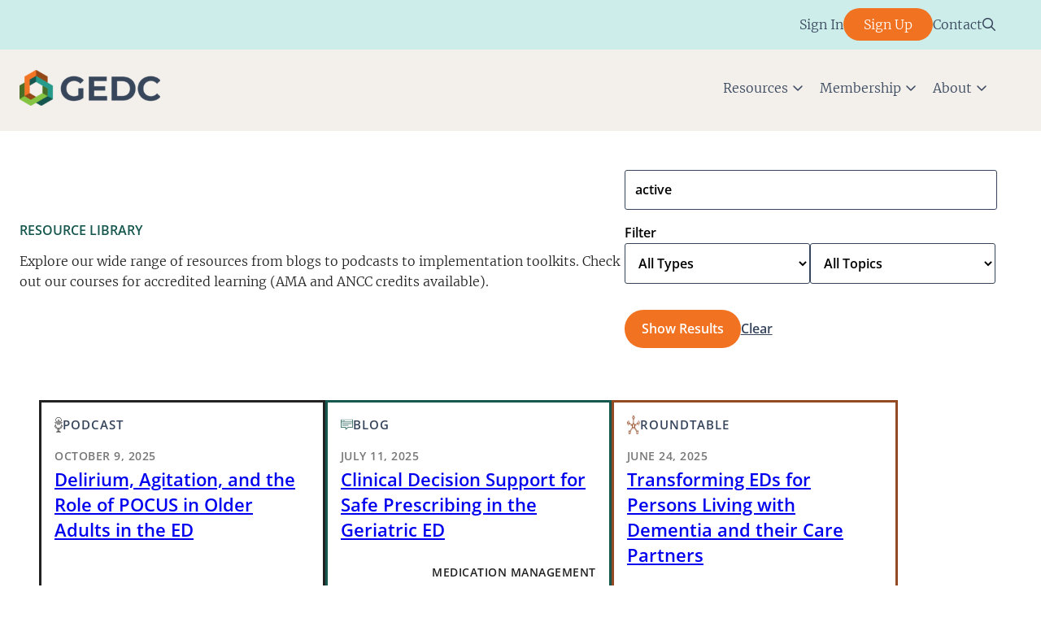

--- FILE ---
content_type: text/html; charset=UTF-8
request_url: https://gedcollaborative.com/resources/?search=active
body_size: 39087
content:
<!DOCTYPE html>
<html lang="en-CA">
<head>
	<meta charset="UTF-8" />
	<meta name="viewport" content="width=device-width, initial-scale=1" />
<meta name='robots' content='max-image-preview:large' />
	<style>img:is([sizes="auto" i], [sizes^="auto," i]) { contain-intrinsic-size: 3000px 1500px }</style>
	<!--

  .-'-.
,".,-.,".   Designed and developed by
	|         Twirling Umbrellas 
	J                                                 twirlingumbrellas.com

--><title>Resources &#8211; GEDC</title>
<link rel='dns-prefetch' href='//js.hs-scripts.com' />
<link rel='dns-prefetch' href='//www.googletagmanager.com' />
<script>
window._wpemojiSettings = {"baseUrl":"https:\/\/s.w.org\/images\/core\/emoji\/16.0.1\/72x72\/","ext":".png","svgUrl":"https:\/\/s.w.org\/images\/core\/emoji\/16.0.1\/svg\/","svgExt":".svg","source":{"concatemoji":"https:\/\/gedcollaborative.com\/wp-includes\/js\/wp-emoji-release.min.js?ver=6.8.3"}};
/*! This file is auto-generated */
!function(s,n){var o,i,e;function c(e){try{var t={supportTests:e,timestamp:(new Date).valueOf()};sessionStorage.setItem(o,JSON.stringify(t))}catch(e){}}function p(e,t,n){e.clearRect(0,0,e.canvas.width,e.canvas.height),e.fillText(t,0,0);var t=new Uint32Array(e.getImageData(0,0,e.canvas.width,e.canvas.height).data),a=(e.clearRect(0,0,e.canvas.width,e.canvas.height),e.fillText(n,0,0),new Uint32Array(e.getImageData(0,0,e.canvas.width,e.canvas.height).data));return t.every(function(e,t){return e===a[t]})}function u(e,t){e.clearRect(0,0,e.canvas.width,e.canvas.height),e.fillText(t,0,0);for(var n=e.getImageData(16,16,1,1),a=0;a<n.data.length;a++)if(0!==n.data[a])return!1;return!0}function f(e,t,n,a){switch(t){case"flag":return n(e,"\ud83c\udff3\ufe0f\u200d\u26a7\ufe0f","\ud83c\udff3\ufe0f\u200b\u26a7\ufe0f")?!1:!n(e,"\ud83c\udde8\ud83c\uddf6","\ud83c\udde8\u200b\ud83c\uddf6")&&!n(e,"\ud83c\udff4\udb40\udc67\udb40\udc62\udb40\udc65\udb40\udc6e\udb40\udc67\udb40\udc7f","\ud83c\udff4\u200b\udb40\udc67\u200b\udb40\udc62\u200b\udb40\udc65\u200b\udb40\udc6e\u200b\udb40\udc67\u200b\udb40\udc7f");case"emoji":return!a(e,"\ud83e\udedf")}return!1}function g(e,t,n,a){var r="undefined"!=typeof WorkerGlobalScope&&self instanceof WorkerGlobalScope?new OffscreenCanvas(300,150):s.createElement("canvas"),o=r.getContext("2d",{willReadFrequently:!0}),i=(o.textBaseline="top",o.font="600 32px Arial",{});return e.forEach(function(e){i[e]=t(o,e,n,a)}),i}function t(e){var t=s.createElement("script");t.src=e,t.defer=!0,s.head.appendChild(t)}"undefined"!=typeof Promise&&(o="wpEmojiSettingsSupports",i=["flag","emoji"],n.supports={everything:!0,everythingExceptFlag:!0},e=new Promise(function(e){s.addEventListener("DOMContentLoaded",e,{once:!0})}),new Promise(function(t){var n=function(){try{var e=JSON.parse(sessionStorage.getItem(o));if("object"==typeof e&&"number"==typeof e.timestamp&&(new Date).valueOf()<e.timestamp+604800&&"object"==typeof e.supportTests)return e.supportTests}catch(e){}return null}();if(!n){if("undefined"!=typeof Worker&&"undefined"!=typeof OffscreenCanvas&&"undefined"!=typeof URL&&URL.createObjectURL&&"undefined"!=typeof Blob)try{var e="postMessage("+g.toString()+"("+[JSON.stringify(i),f.toString(),p.toString(),u.toString()].join(",")+"));",a=new Blob([e],{type:"text/javascript"}),r=new Worker(URL.createObjectURL(a),{name:"wpTestEmojiSupports"});return void(r.onmessage=function(e){c(n=e.data),r.terminate(),t(n)})}catch(e){}c(n=g(i,f,p,u))}t(n)}).then(function(e){for(var t in e)n.supports[t]=e[t],n.supports.everything=n.supports.everything&&n.supports[t],"flag"!==t&&(n.supports.everythingExceptFlag=n.supports.everythingExceptFlag&&n.supports[t]);n.supports.everythingExceptFlag=n.supports.everythingExceptFlag&&!n.supports.flag,n.DOMReady=!1,n.readyCallback=function(){n.DOMReady=!0}}).then(function(){return e}).then(function(){var e;n.supports.everything||(n.readyCallback(),(e=n.source||{}).concatemoji?t(e.concatemoji):e.wpemoji&&e.twemoji&&(t(e.twemoji),t(e.wpemoji)))}))}((window,document),window._wpemojiSettings);
</script>
<style id='wp-block-spacer-inline-css'>
.wp-block-spacer{clear:both}
</style>
<style id='wp-block-heading-inline-css'>
h1.has-background,h2.has-background,h3.has-background,h4.has-background,h5.has-background,h6.has-background{padding:1.25em 2.375em}h1.has-text-align-left[style*=writing-mode]:where([style*=vertical-lr]),h1.has-text-align-right[style*=writing-mode]:where([style*=vertical-rl]),h2.has-text-align-left[style*=writing-mode]:where([style*=vertical-lr]),h2.has-text-align-right[style*=writing-mode]:where([style*=vertical-rl]),h3.has-text-align-left[style*=writing-mode]:where([style*=vertical-lr]),h3.has-text-align-right[style*=writing-mode]:where([style*=vertical-rl]),h4.has-text-align-left[style*=writing-mode]:where([style*=vertical-lr]),h4.has-text-align-right[style*=writing-mode]:where([style*=vertical-rl]),h5.has-text-align-left[style*=writing-mode]:where([style*=vertical-lr]),h5.has-text-align-right[style*=writing-mode]:where([style*=vertical-rl]),h6.has-text-align-left[style*=writing-mode]:where([style*=vertical-lr]),h6.has-text-align-right[style*=writing-mode]:where([style*=vertical-rl]){rotate:180deg}
</style>
<style id='wp-block-paragraph-inline-css'>
.is-small-text{font-size:.875em}.is-regular-text{font-size:1em}.is-large-text{font-size:2.25em}.is-larger-text{font-size:3em}.has-drop-cap:not(:focus):first-letter{float:left;font-size:8.4em;font-style:normal;font-weight:100;line-height:.68;margin:.05em .1em 0 0;text-transform:uppercase}body.rtl .has-drop-cap:not(:focus):first-letter{float:none;margin-left:.1em}p.has-drop-cap.has-background{overflow:hidden}:root :where(p.has-background){padding:1.25em 2.375em}:where(p.has-text-color:not(.has-link-color)) a{color:inherit}p.has-text-align-left[style*="writing-mode:vertical-lr"],p.has-text-align-right[style*="writing-mode:vertical-rl"]{rotate:180deg}
</style>
<style id='wp-block-columns-inline-css'>
.wp-block-columns{align-items:normal!important;box-sizing:border-box;display:flex;flex-wrap:wrap!important}@media (min-width:782px){.wp-block-columns{flex-wrap:nowrap!important}}.wp-block-columns.are-vertically-aligned-top{align-items:flex-start}.wp-block-columns.are-vertically-aligned-center{align-items:center}.wp-block-columns.are-vertically-aligned-bottom{align-items:flex-end}@media (max-width:781px){.wp-block-columns:not(.is-not-stacked-on-mobile)>.wp-block-column{flex-basis:100%!important}}@media (min-width:782px){.wp-block-columns:not(.is-not-stacked-on-mobile)>.wp-block-column{flex-basis:0;flex-grow:1}.wp-block-columns:not(.is-not-stacked-on-mobile)>.wp-block-column[style*=flex-basis]{flex-grow:0}}.wp-block-columns.is-not-stacked-on-mobile{flex-wrap:nowrap!important}.wp-block-columns.is-not-stacked-on-mobile>.wp-block-column{flex-basis:0;flex-grow:1}.wp-block-columns.is-not-stacked-on-mobile>.wp-block-column[style*=flex-basis]{flex-grow:0}:where(.wp-block-columns){margin-bottom:1.75em}:where(.wp-block-columns.has-background){padding:1.25em 2.375em}.wp-block-column{flex-grow:1;min-width:0;overflow-wrap:break-word;word-break:break-word}.wp-block-column.is-vertically-aligned-top{align-self:flex-start}.wp-block-column.is-vertically-aligned-center{align-self:center}.wp-block-column.is-vertically-aligned-bottom{align-self:flex-end}.wp-block-column.is-vertically-aligned-stretch{align-self:stretch}.wp-block-column.is-vertically-aligned-bottom,.wp-block-column.is-vertically-aligned-center,.wp-block-column.is-vertically-aligned-top{width:100%}
</style>
<style id='wp-block-group-inline-css'>
.wp-block-group{box-sizing:border-box}:where(.wp-block-group.wp-block-group-is-layout-constrained){position:relative}
</style>
<style id='wp-block-image-inline-css'>
.wp-block-image>a,.wp-block-image>figure>a{display:inline-block}.wp-block-image img{box-sizing:border-box;height:auto;max-width:100%;vertical-align:bottom}@media not (prefers-reduced-motion){.wp-block-image img.hide{visibility:hidden}.wp-block-image img.show{animation:show-content-image .4s}}.wp-block-image[style*=border-radius] img,.wp-block-image[style*=border-radius]>a{border-radius:inherit}.wp-block-image.has-custom-border img{box-sizing:border-box}.wp-block-image.aligncenter{text-align:center}.wp-block-image.alignfull>a,.wp-block-image.alignwide>a{width:100%}.wp-block-image.alignfull img,.wp-block-image.alignwide img{height:auto;width:100%}.wp-block-image .aligncenter,.wp-block-image .alignleft,.wp-block-image .alignright,.wp-block-image.aligncenter,.wp-block-image.alignleft,.wp-block-image.alignright{display:table}.wp-block-image .aligncenter>figcaption,.wp-block-image .alignleft>figcaption,.wp-block-image .alignright>figcaption,.wp-block-image.aligncenter>figcaption,.wp-block-image.alignleft>figcaption,.wp-block-image.alignright>figcaption{caption-side:bottom;display:table-caption}.wp-block-image .alignleft{float:left;margin:.5em 1em .5em 0}.wp-block-image .alignright{float:right;margin:.5em 0 .5em 1em}.wp-block-image .aligncenter{margin-left:auto;margin-right:auto}.wp-block-image :where(figcaption){margin-bottom:1em;margin-top:.5em}.wp-block-image.is-style-circle-mask img{border-radius:9999px}@supports ((-webkit-mask-image:none) or (mask-image:none)) or (-webkit-mask-image:none){.wp-block-image.is-style-circle-mask img{border-radius:0;-webkit-mask-image:url('data:image/svg+xml;utf8,<svg viewBox="0 0 100 100" xmlns="http://www.w3.org/2000/svg"><circle cx="50" cy="50" r="50"/></svg>');mask-image:url('data:image/svg+xml;utf8,<svg viewBox="0 0 100 100" xmlns="http://www.w3.org/2000/svg"><circle cx="50" cy="50" r="50"/></svg>');mask-mode:alpha;-webkit-mask-position:center;mask-position:center;-webkit-mask-repeat:no-repeat;mask-repeat:no-repeat;-webkit-mask-size:contain;mask-size:contain}}:root :where(.wp-block-image.is-style-rounded img,.wp-block-image .is-style-rounded img){border-radius:9999px}.wp-block-image figure{margin:0}.wp-lightbox-container{display:flex;flex-direction:column;position:relative}.wp-lightbox-container img{cursor:zoom-in}.wp-lightbox-container img:hover+button{opacity:1}.wp-lightbox-container button{align-items:center;-webkit-backdrop-filter:blur(16px) saturate(180%);backdrop-filter:blur(16px) saturate(180%);background-color:#5a5a5a40;border:none;border-radius:4px;cursor:zoom-in;display:flex;height:20px;justify-content:center;opacity:0;padding:0;position:absolute;right:16px;text-align:center;top:16px;width:20px;z-index:100}@media not (prefers-reduced-motion){.wp-lightbox-container button{transition:opacity .2s ease}}.wp-lightbox-container button:focus-visible{outline:3px auto #5a5a5a40;outline:3px auto -webkit-focus-ring-color;outline-offset:3px}.wp-lightbox-container button:hover{cursor:pointer;opacity:1}.wp-lightbox-container button:focus{opacity:1}.wp-lightbox-container button:focus,.wp-lightbox-container button:hover,.wp-lightbox-container button:not(:hover):not(:active):not(.has-background){background-color:#5a5a5a40;border:none}.wp-lightbox-overlay{box-sizing:border-box;cursor:zoom-out;height:100vh;left:0;overflow:hidden;position:fixed;top:0;visibility:hidden;width:100%;z-index:100000}.wp-lightbox-overlay .close-button{align-items:center;cursor:pointer;display:flex;justify-content:center;min-height:40px;min-width:40px;padding:0;position:absolute;right:calc(env(safe-area-inset-right) + 16px);top:calc(env(safe-area-inset-top) + 16px);z-index:5000000}.wp-lightbox-overlay .close-button:focus,.wp-lightbox-overlay .close-button:hover,.wp-lightbox-overlay .close-button:not(:hover):not(:active):not(.has-background){background:none;border:none}.wp-lightbox-overlay .lightbox-image-container{height:var(--wp--lightbox-container-height);left:50%;overflow:hidden;position:absolute;top:50%;transform:translate(-50%,-50%);transform-origin:top left;width:var(--wp--lightbox-container-width);z-index:9999999999}.wp-lightbox-overlay .wp-block-image{align-items:center;box-sizing:border-box;display:flex;height:100%;justify-content:center;margin:0;position:relative;transform-origin:0 0;width:100%;z-index:3000000}.wp-lightbox-overlay .wp-block-image img{height:var(--wp--lightbox-image-height);min-height:var(--wp--lightbox-image-height);min-width:var(--wp--lightbox-image-width);width:var(--wp--lightbox-image-width)}.wp-lightbox-overlay .wp-block-image figcaption{display:none}.wp-lightbox-overlay button{background:none;border:none}.wp-lightbox-overlay .scrim{background-color:#fff;height:100%;opacity:.9;position:absolute;width:100%;z-index:2000000}.wp-lightbox-overlay.active{visibility:visible}@media not (prefers-reduced-motion){.wp-lightbox-overlay.active{animation:turn-on-visibility .25s both}.wp-lightbox-overlay.active img{animation:turn-on-visibility .35s both}.wp-lightbox-overlay.show-closing-animation:not(.active){animation:turn-off-visibility .35s both}.wp-lightbox-overlay.show-closing-animation:not(.active) img{animation:turn-off-visibility .25s both}.wp-lightbox-overlay.zoom.active{animation:none;opacity:1;visibility:visible}.wp-lightbox-overlay.zoom.active .lightbox-image-container{animation:lightbox-zoom-in .4s}.wp-lightbox-overlay.zoom.active .lightbox-image-container img{animation:none}.wp-lightbox-overlay.zoom.active .scrim{animation:turn-on-visibility .4s forwards}.wp-lightbox-overlay.zoom.show-closing-animation:not(.active){animation:none}.wp-lightbox-overlay.zoom.show-closing-animation:not(.active) .lightbox-image-container{animation:lightbox-zoom-out .4s}.wp-lightbox-overlay.zoom.show-closing-animation:not(.active) .lightbox-image-container img{animation:none}.wp-lightbox-overlay.zoom.show-closing-animation:not(.active) .scrim{animation:turn-off-visibility .4s forwards}}@keyframes show-content-image{0%{visibility:hidden}99%{visibility:hidden}to{visibility:visible}}@keyframes turn-on-visibility{0%{opacity:0}to{opacity:1}}@keyframes turn-off-visibility{0%{opacity:1;visibility:visible}99%{opacity:0;visibility:visible}to{opacity:0;visibility:hidden}}@keyframes lightbox-zoom-in{0%{transform:translate(calc((-100vw + var(--wp--lightbox-scrollbar-width))/2 + var(--wp--lightbox-initial-left-position)),calc(-50vh + var(--wp--lightbox-initial-top-position))) scale(var(--wp--lightbox-scale))}to{transform:translate(-50%,-50%) scale(1)}}@keyframes lightbox-zoom-out{0%{transform:translate(-50%,-50%) scale(1);visibility:visible}99%{visibility:visible}to{transform:translate(calc((-100vw + var(--wp--lightbox-scrollbar-width))/2 + var(--wp--lightbox-initial-left-position)),calc(-50vh + var(--wp--lightbox-initial-top-position))) scale(var(--wp--lightbox-scale));visibility:hidden}}
</style>
<link rel='stylesheet' id='wp-block-social-links-css' href='https://gedcollaborative.com/wp-includes/blocks/social-links/style.min.css?ver=6.8.3' media='all' />
<style id='wp-block-navigation-link-inline-css'>
.wp-block-navigation .wp-block-navigation-item__label{overflow-wrap:break-word}.wp-block-navigation .wp-block-navigation-item__description{display:none}.link-ui-tools{border-top:1px solid #f0f0f0;padding:8px}.link-ui-block-inserter{padding-top:8px}.link-ui-block-inserter__back{margin-left:8px;text-transform:uppercase}
</style>
<link rel='stylesheet' id='wp-block-navigation-css' href='https://gedcollaborative.com/wp-includes/blocks/navigation/style.min.css?ver=6.8.3' media='all' />
<link rel='stylesheet' id='mp-theme-css' href='https://gedcollaborative.com/wp-content/plugins/memberpress/css/ui/theme.css?ver=1.12.10' media='all' />
<style id='wp-emoji-styles-inline-css'>

	img.wp-smiley, img.emoji {
		display: inline !important;
		border: none !important;
		box-shadow: none !important;
		height: 1em !important;
		width: 1em !important;
		margin: 0 0.07em !important;
		vertical-align: -0.1em !important;
		background: none !important;
		padding: 0 !important;
	}
</style>
<style id='wp-block-library-inline-css'>
:root{--wp-admin-theme-color:#007cba;--wp-admin-theme-color--rgb:0,124,186;--wp-admin-theme-color-darker-10:#006ba1;--wp-admin-theme-color-darker-10--rgb:0,107,161;--wp-admin-theme-color-darker-20:#005a87;--wp-admin-theme-color-darker-20--rgb:0,90,135;--wp-admin-border-width-focus:2px;--wp-block-synced-color:#7a00df;--wp-block-synced-color--rgb:122,0,223;--wp-bound-block-color:var(--wp-block-synced-color)}@media (min-resolution:192dpi){:root{--wp-admin-border-width-focus:1.5px}}.wp-element-button{cursor:pointer}:root{--wp--preset--font-size--normal:16px;--wp--preset--font-size--huge:42px}:root .has-very-light-gray-background-color{background-color:#eee}:root .has-very-dark-gray-background-color{background-color:#313131}:root .has-very-light-gray-color{color:#eee}:root .has-very-dark-gray-color{color:#313131}:root .has-vivid-green-cyan-to-vivid-cyan-blue-gradient-background{background:linear-gradient(135deg,#00d084,#0693e3)}:root .has-purple-crush-gradient-background{background:linear-gradient(135deg,#34e2e4,#4721fb 50%,#ab1dfe)}:root .has-hazy-dawn-gradient-background{background:linear-gradient(135deg,#faaca8,#dad0ec)}:root .has-subdued-olive-gradient-background{background:linear-gradient(135deg,#fafae1,#67a671)}:root .has-atomic-cream-gradient-background{background:linear-gradient(135deg,#fdd79a,#004a59)}:root .has-nightshade-gradient-background{background:linear-gradient(135deg,#330968,#31cdcf)}:root .has-midnight-gradient-background{background:linear-gradient(135deg,#020381,#2874fc)}.has-regular-font-size{font-size:1em}.has-larger-font-size{font-size:2.625em}.has-normal-font-size{font-size:var(--wp--preset--font-size--normal)}.has-huge-font-size{font-size:var(--wp--preset--font-size--huge)}.has-text-align-center{text-align:center}.has-text-align-left{text-align:left}.has-text-align-right{text-align:right}#end-resizable-editor-section{display:none}.aligncenter{clear:both}.items-justified-left{justify-content:flex-start}.items-justified-center{justify-content:center}.items-justified-right{justify-content:flex-end}.items-justified-space-between{justify-content:space-between}.screen-reader-text{border:0;clip-path:inset(50%);height:1px;margin:-1px;overflow:hidden;padding:0;position:absolute;width:1px;word-wrap:normal!important}.screen-reader-text:focus{background-color:#ddd;clip-path:none;color:#444;display:block;font-size:1em;height:auto;left:5px;line-height:normal;padding:15px 23px 14px;text-decoration:none;top:5px;width:auto;z-index:100000}html :where(.has-border-color){border-style:solid}html :where([style*=border-top-color]){border-top-style:solid}html :where([style*=border-right-color]){border-right-style:solid}html :where([style*=border-bottom-color]){border-bottom-style:solid}html :where([style*=border-left-color]){border-left-style:solid}html :where([style*=border-width]){border-style:solid}html :where([style*=border-top-width]){border-top-style:solid}html :where([style*=border-right-width]){border-right-style:solid}html :where([style*=border-bottom-width]){border-bottom-style:solid}html :where([style*=border-left-width]){border-left-style:solid}html :where(img[class*=wp-image-]){height:auto;max-width:100%}:where(figure){margin:0 0 1em}html :where(.is-position-sticky){--wp-admin--admin-bar--position-offset:var(--wp-admin--admin-bar--height,0px)}@media screen and (max-width:600px){html :where(.is-position-sticky){--wp-admin--admin-bar--position-offset:0px}}
</style>
<style id='global-styles-inline-css'>
:root{--wp--preset--aspect-ratio--square: 1;--wp--preset--aspect-ratio--4-3: 4/3;--wp--preset--aspect-ratio--3-4: 3/4;--wp--preset--aspect-ratio--3-2: 3/2;--wp--preset--aspect-ratio--2-3: 2/3;--wp--preset--aspect-ratio--16-9: 16/9;--wp--preset--aspect-ratio--9-16: 9/16;--wp--preset--color--black: #000000;--wp--preset--color--cyan-bluish-gray: #abb8c3;--wp--preset--color--white: #ffffff;--wp--preset--color--pale-pink: #f78da7;--wp--preset--color--vivid-red: #cf2e2e;--wp--preset--color--luminous-vivid-orange: #ff6900;--wp--preset--color--luminous-vivid-amber: #fcb900;--wp--preset--color--light-green-cyan: #7bdcb5;--wp--preset--color--vivid-green-cyan: #00d084;--wp--preset--color--pale-cyan-blue: #8ed1fc;--wp--preset--color--vivid-cyan-blue: #0693e3;--wp--preset--color--vivid-purple: #9b51e0;--wp--preset--color--dark-blue: #36455c;--wp--preset--color--forest: #16574f;--wp--preset--color--orange: #F17221;--wp--preset--color--brown: #934922;--wp--preset--color--teal: #239989;--wp--preset--color--green: #85C442;--wp--preset--color--light-blue: #CCEDE9;--wp--preset--color--light-green: #E2F0D4;--wp--preset--color--warm-gray: #F3EFEB;--wp--preset--color--charcoal: #222222;--wp--preset--gradient--vivid-cyan-blue-to-vivid-purple: linear-gradient(135deg,rgba(6,147,227,1) 0%,rgb(155,81,224) 100%);--wp--preset--gradient--light-green-cyan-to-vivid-green-cyan: linear-gradient(135deg,rgb(122,220,180) 0%,rgb(0,208,130) 100%);--wp--preset--gradient--luminous-vivid-amber-to-luminous-vivid-orange: linear-gradient(135deg,rgba(252,185,0,1) 0%,rgba(255,105,0,1) 100%);--wp--preset--gradient--luminous-vivid-orange-to-vivid-red: linear-gradient(135deg,rgba(255,105,0,1) 0%,rgb(207,46,46) 100%);--wp--preset--gradient--very-light-gray-to-cyan-bluish-gray: linear-gradient(135deg,rgb(238,238,238) 0%,rgb(169,184,195) 100%);--wp--preset--gradient--cool-to-warm-spectrum: linear-gradient(135deg,rgb(74,234,220) 0%,rgb(151,120,209) 20%,rgb(207,42,186) 40%,rgb(238,44,130) 60%,rgb(251,105,98) 80%,rgb(254,248,76) 100%);--wp--preset--gradient--blush-light-purple: linear-gradient(135deg,rgb(255,206,236) 0%,rgb(152,150,240) 100%);--wp--preset--gradient--blush-bordeaux: linear-gradient(135deg,rgb(254,205,165) 0%,rgb(254,45,45) 50%,rgb(107,0,62) 100%);--wp--preset--gradient--luminous-dusk: linear-gradient(135deg,rgb(255,203,112) 0%,rgb(199,81,192) 50%,rgb(65,88,208) 100%);--wp--preset--gradient--pale-ocean: linear-gradient(135deg,rgb(255,245,203) 0%,rgb(182,227,212) 50%,rgb(51,167,181) 100%);--wp--preset--gradient--electric-grass: linear-gradient(135deg,rgb(202,248,128) 0%,rgb(113,206,126) 100%);--wp--preset--gradient--midnight: linear-gradient(135deg,rgb(2,3,129) 0%,rgb(40,116,252) 100%);--wp--preset--gradient--primary-white: linear-gradient(#456ff5 49.9%,#fff 50%);--wp--preset--gradient--white-primary: linear-gradient(#fff 49.9%,#456ff5 50%);--wp--preset--font-size--small: clamp(.875rem, 0.875rem + ((1vw - 0.2rem) * 0.091), .925rem);--wp--preset--font-size--medium: clamp(1.12rem, 1.12rem + ((1vw - 0.2rem) * 0.124), 1.188rem);--wp--preset--font-size--large: clamp(1.75rem, 1.75rem + ((1vw - 0.2rem) * 0.682), 2.125rem);--wp--preset--font-size--x-large: clamp(2rem, 2rem + ((1vw - 0.2rem) * 0.909), 2.5rem);--wp--preset--font-size--x-small: clamp(.85rem, 0.85rem + ((1vw - 0.2rem) * 1), .85rem);--wp--preset--font-size--normal: clamp(.95rem, 0.95rem + ((1vw - 0.2rem) * 0.091), 1rem);--wp--preset--font-size--medium-down: clamp(1rem, 1rem + ((1vw - 0.2rem) * 0.115), 1.063rem);--wp--preset--font-size--p-heading: clamp(1.3rem, 1.3rem + ((1vw - 0.2rem) * 0.136), 1.375rem);--wp--preset--font-size--subheading: clamp(1.5rem, 1.5rem + ((1vw - 0.2rem) * 0.342), 1.688rem);--wp--preset--font-size--xx-large: clamp(2.15rem, 2.15rem + ((1vw - 0.2rem) * 1.545), 3rem);--wp--preset--font-family--open-sans: "Open Sans", sans-serif;--wp--preset--font-family--merriweather: Merriweather, serif;--wp--preset--spacing--20: 0.44rem;--wp--preset--spacing--30: 0.67rem;--wp--preset--spacing--40: 1rem;--wp--preset--spacing--50: 1.5rem;--wp--preset--spacing--60: 2.25rem;--wp--preset--spacing--70: 3.38rem;--wp--preset--spacing--80: 5.06rem;--wp--preset--spacing--small: clamp(.5rem, 2.5vw, 1rem);--wp--preset--spacing--medium: clamp(1.5rem, 4vw, 2rem);--wp--preset--spacing--large: clamp(2rem, 5vw, 3rem);--wp--preset--spacing--x-large: clamp(3rem, 7vw, 5rem);--wp--preset--spacing--xx-large: clamp(4rem, 9vw, 7rem);--wp--preset--spacing--xxx-large: clamp(5rem, 12vw, 9rem);--wp--preset--spacing--xxxx-large: clamp(6rem, 14vw, 13rem);--wp--preset--shadow--natural: 6px 6px 9px rgba(0, 0, 0, 0.2);--wp--preset--shadow--deep: 12px 12px 50px rgba(0, 0, 0, 0.4);--wp--preset--shadow--sharp: 6px 6px 0px rgba(0, 0, 0, 0.2);--wp--preset--shadow--outlined: 6px 6px 0px -3px rgba(255, 255, 255, 1), 6px 6px rgba(0, 0, 0, 1);--wp--preset--shadow--crisp: 6px 6px 0px rgba(0, 0, 0, 1);--wp--custom--font-weight--black: 900;--wp--custom--font-weight--bold: 700;--wp--custom--font-weight--light: 100;--wp--custom--font-weight--normal: 400;--wp--custom--line-height--loose: 2;--wp--custom--line-height--none: 1;--wp--custom--line-height--normal: 1.6;--wp--custom--line-height--relaxed: 1.75;--wp--custom--line-height--snug: 1.3;--wp--custom--line-height--tight: 1.2;}:root { --wp--style--global--content-size: 900px;--wp--style--global--wide-size: 1200px; }:where(body) { margin: 0; }.wp-site-blocks { padding-top: var(--wp--style--root--padding-top); padding-bottom: var(--wp--style--root--padding-bottom); }.has-global-padding { padding-right: var(--wp--style--root--padding-right); padding-left: var(--wp--style--root--padding-left); }.has-global-padding > .alignfull { margin-right: calc(var(--wp--style--root--padding-right) * -1); margin-left: calc(var(--wp--style--root--padding-left) * -1); }.has-global-padding :where(:not(.alignfull.is-layout-flow) > .has-global-padding:not(.wp-block-block, .alignfull)) { padding-right: 0; padding-left: 0; }.has-global-padding :where(:not(.alignfull.is-layout-flow) > .has-global-padding:not(.wp-block-block, .alignfull)) > .alignfull { margin-left: 0; margin-right: 0; }.wp-site-blocks > .alignleft { float: left; margin-right: 2em; }.wp-site-blocks > .alignright { float: right; margin-left: 2em; }.wp-site-blocks > .aligncenter { justify-content: center; margin-left: auto; margin-right: auto; }:where(.wp-site-blocks) > * { margin-block-start: 24px; margin-block-end: 0; }:where(.wp-site-blocks) > :first-child { margin-block-start: 0; }:where(.wp-site-blocks) > :last-child { margin-block-end: 0; }:root { --wp--style--block-gap: 24px; }:root :where(.is-layout-flow) > :first-child{margin-block-start: 0;}:root :where(.is-layout-flow) > :last-child{margin-block-end: 0;}:root :where(.is-layout-flow) > *{margin-block-start: 24px;margin-block-end: 0;}:root :where(.is-layout-constrained) > :first-child{margin-block-start: 0;}:root :where(.is-layout-constrained) > :last-child{margin-block-end: 0;}:root :where(.is-layout-constrained) > *{margin-block-start: 24px;margin-block-end: 0;}:root :where(.is-layout-flex){gap: 24px;}:root :where(.is-layout-grid){gap: 24px;}.is-layout-flow > .alignleft{float: left;margin-inline-start: 0;margin-inline-end: 2em;}.is-layout-flow > .alignright{float: right;margin-inline-start: 2em;margin-inline-end: 0;}.is-layout-flow > .aligncenter{margin-left: auto !important;margin-right: auto !important;}.is-layout-constrained > .alignleft{float: left;margin-inline-start: 0;margin-inline-end: 2em;}.is-layout-constrained > .alignright{float: right;margin-inline-start: 2em;margin-inline-end: 0;}.is-layout-constrained > .aligncenter{margin-left: auto !important;margin-right: auto !important;}.is-layout-constrained > :where(:not(.alignleft):not(.alignright):not(.alignfull)){max-width: var(--wp--style--global--content-size);margin-left: auto !important;margin-right: auto !important;}.is-layout-constrained > .alignwide{max-width: var(--wp--style--global--wide-size);}body .is-layout-flex{display: flex;}.is-layout-flex{flex-wrap: wrap;align-items: center;}.is-layout-flex > :is(*, div){margin: 0;}body .is-layout-grid{display: grid;}.is-layout-grid > :is(*, div){margin: 0;}body{background-color: var(--wp--preset--color--white);color: var(--wp--preset--color--charcoal);font-family: var(--wp--preset--font-family--merriweather);font-size: var(--wp--preset--font-size--normal);font-style: normal;font-weight: 300;line-height: var(--wp--custom--line-height--normal);--wp--style--root--padding-top: 0px;--wp--style--root--padding-right: var(--wp--preset--spacing--50);--wp--style--root--padding-bottom: 0px;--wp--style--root--padding-left: var(--wp--preset--spacing--50);}a:where(:not(.wp-element-button)){color: var(--wp--preset--color--dark-blue);text-decoration: none;}:root :where(a:where(:not(.wp-element-button)):hover){color: var(--wp--preset--color--secondary);text-decoration: none;}:root :where(a:where(:not(.wp-element-button)):focus){color: var(--wp--preset--color--secondary);}:root :where(a:where(:not(.wp-element-button)):active){color: var(--wp--preset--color--secondary);}h1, h2, h3, h4, h5, h6{color: var(--wp--preset--color--dark-blue);font-family: var(--wp--preset--font-family--open-sans);font-style: normal;font-weight: 600;line-height: var(--wp--custom--line-height--normal);}h1{font-family: var(--wp--preset--font-family--open-sans);font-size: var(--wp--preset--font-size--xx-large);font-style: normal;font-weight: 600;line-height: var(--wp--custom--line-height--snug);}h2{font-family: var(--wp--preset--font-family--open-sans);font-size: var(--wp--preset--font-size--x-large);font-style: normal;font-weight: 600;}h3{font-family: var(--wp--preset--font-family--open-sans);font-size: var(--wp--preset--font-size--large);font-style: normal;font-weight: 600;}h4{font-family: var(--wp--preset--font-family--open-sans);font-size: var(--wp--preset--font-size--p-heading);font-style: normal;font-weight: 600;}h5{font-family: var(--wp--preset--font-family--open-sans);font-size: var(--wp--preset--font-size--medium);font-style: normal;font-weight: 600;}h6{font-size: var(--wp--preset--font-size--medium-down);font-style: normal;font-weight: 600;}:root :where(.wp-element-button, .wp-block-button__link){background-color: var(--wp--preset--color--orange);border-radius: 10px;border-color: var(--wp--preset--color--black);border-width: 2px;border-style: solid;color: var(--wp--preset--color--white);font-family: var(--wp--preset--font-family--open-sans);font-size: var(--wp--preset--font-size--medium-h5);font-style: normal;font-weight: 600;line-height: inherit;padding-top: var(--wp--preset--spacing--small);padding-right: var(--wp--preset--spacing--medium);padding-bottom: var(--wp--preset--spacing--small);padding-left: var(--wp--preset--spacing--medium);text-decoration: none;box-shadow: none;}:root :where(.wp-element-button:hover, .wp-block-button__link:hover){box-shadow: none;}:root :where(.wp-element-caption, .wp-block-audio figcaption, .wp-block-embed figcaption, .wp-block-gallery figcaption, .wp-block-image figcaption, .wp-block-table figcaption, .wp-block-video figcaption){color: var(--wp--preset--color--white);font-family: var(--wp--preset--font-family--merriweather);}cite{color: var(--wp--preset--color--secondary);}.has-black-color{color: var(--wp--preset--color--black) !important;}.has-cyan-bluish-gray-color{color: var(--wp--preset--color--cyan-bluish-gray) !important;}.has-white-color{color: var(--wp--preset--color--white) !important;}.has-pale-pink-color{color: var(--wp--preset--color--pale-pink) !important;}.has-vivid-red-color{color: var(--wp--preset--color--vivid-red) !important;}.has-luminous-vivid-orange-color{color: var(--wp--preset--color--luminous-vivid-orange) !important;}.has-luminous-vivid-amber-color{color: var(--wp--preset--color--luminous-vivid-amber) !important;}.has-light-green-cyan-color{color: var(--wp--preset--color--light-green-cyan) !important;}.has-vivid-green-cyan-color{color: var(--wp--preset--color--vivid-green-cyan) !important;}.has-pale-cyan-blue-color{color: var(--wp--preset--color--pale-cyan-blue) !important;}.has-vivid-cyan-blue-color{color: var(--wp--preset--color--vivid-cyan-blue) !important;}.has-vivid-purple-color{color: var(--wp--preset--color--vivid-purple) !important;}.has-dark-blue-color{color: var(--wp--preset--color--dark-blue) !important;}.has-forest-color{color: var(--wp--preset--color--forest) !important;}.has-orange-color{color: var(--wp--preset--color--orange) !important;}.has-brown-color{color: var(--wp--preset--color--brown) !important;}.has-teal-color{color: var(--wp--preset--color--teal) !important;}.has-green-color{color: var(--wp--preset--color--green) !important;}.has-light-blue-color{color: var(--wp--preset--color--light-blue) !important;}.has-light-green-color{color: var(--wp--preset--color--light-green) !important;}.has-warm-gray-color{color: var(--wp--preset--color--warm-gray) !important;}.has-charcoal-color{color: var(--wp--preset--color--charcoal) !important;}.has-black-background-color{background-color: var(--wp--preset--color--black) !important;}.has-cyan-bluish-gray-background-color{background-color: var(--wp--preset--color--cyan-bluish-gray) !important;}.has-white-background-color{background-color: var(--wp--preset--color--white) !important;}.has-pale-pink-background-color{background-color: var(--wp--preset--color--pale-pink) !important;}.has-vivid-red-background-color{background-color: var(--wp--preset--color--vivid-red) !important;}.has-luminous-vivid-orange-background-color{background-color: var(--wp--preset--color--luminous-vivid-orange) !important;}.has-luminous-vivid-amber-background-color{background-color: var(--wp--preset--color--luminous-vivid-amber) !important;}.has-light-green-cyan-background-color{background-color: var(--wp--preset--color--light-green-cyan) !important;}.has-vivid-green-cyan-background-color{background-color: var(--wp--preset--color--vivid-green-cyan) !important;}.has-pale-cyan-blue-background-color{background-color: var(--wp--preset--color--pale-cyan-blue) !important;}.has-vivid-cyan-blue-background-color{background-color: var(--wp--preset--color--vivid-cyan-blue) !important;}.has-vivid-purple-background-color{background-color: var(--wp--preset--color--vivid-purple) !important;}.has-dark-blue-background-color{background-color: var(--wp--preset--color--dark-blue) !important;}.has-forest-background-color{background-color: var(--wp--preset--color--forest) !important;}.has-orange-background-color{background-color: var(--wp--preset--color--orange) !important;}.has-brown-background-color{background-color: var(--wp--preset--color--brown) !important;}.has-teal-background-color{background-color: var(--wp--preset--color--teal) !important;}.has-green-background-color{background-color: var(--wp--preset--color--green) !important;}.has-light-blue-background-color{background-color: var(--wp--preset--color--light-blue) !important;}.has-light-green-background-color{background-color: var(--wp--preset--color--light-green) !important;}.has-warm-gray-background-color{background-color: var(--wp--preset--color--warm-gray) !important;}.has-charcoal-background-color{background-color: var(--wp--preset--color--charcoal) !important;}.has-black-border-color{border-color: var(--wp--preset--color--black) !important;}.has-cyan-bluish-gray-border-color{border-color: var(--wp--preset--color--cyan-bluish-gray) !important;}.has-white-border-color{border-color: var(--wp--preset--color--white) !important;}.has-pale-pink-border-color{border-color: var(--wp--preset--color--pale-pink) !important;}.has-vivid-red-border-color{border-color: var(--wp--preset--color--vivid-red) !important;}.has-luminous-vivid-orange-border-color{border-color: var(--wp--preset--color--luminous-vivid-orange) !important;}.has-luminous-vivid-amber-border-color{border-color: var(--wp--preset--color--luminous-vivid-amber) !important;}.has-light-green-cyan-border-color{border-color: var(--wp--preset--color--light-green-cyan) !important;}.has-vivid-green-cyan-border-color{border-color: var(--wp--preset--color--vivid-green-cyan) !important;}.has-pale-cyan-blue-border-color{border-color: var(--wp--preset--color--pale-cyan-blue) !important;}.has-vivid-cyan-blue-border-color{border-color: var(--wp--preset--color--vivid-cyan-blue) !important;}.has-vivid-purple-border-color{border-color: var(--wp--preset--color--vivid-purple) !important;}.has-dark-blue-border-color{border-color: var(--wp--preset--color--dark-blue) !important;}.has-forest-border-color{border-color: var(--wp--preset--color--forest) !important;}.has-orange-border-color{border-color: var(--wp--preset--color--orange) !important;}.has-brown-border-color{border-color: var(--wp--preset--color--brown) !important;}.has-teal-border-color{border-color: var(--wp--preset--color--teal) !important;}.has-green-border-color{border-color: var(--wp--preset--color--green) !important;}.has-light-blue-border-color{border-color: var(--wp--preset--color--light-blue) !important;}.has-light-green-border-color{border-color: var(--wp--preset--color--light-green) !important;}.has-warm-gray-border-color{border-color: var(--wp--preset--color--warm-gray) !important;}.has-charcoal-border-color{border-color: var(--wp--preset--color--charcoal) !important;}.has-vivid-cyan-blue-to-vivid-purple-gradient-background{background: var(--wp--preset--gradient--vivid-cyan-blue-to-vivid-purple) !important;}.has-light-green-cyan-to-vivid-green-cyan-gradient-background{background: var(--wp--preset--gradient--light-green-cyan-to-vivid-green-cyan) !important;}.has-luminous-vivid-amber-to-luminous-vivid-orange-gradient-background{background: var(--wp--preset--gradient--luminous-vivid-amber-to-luminous-vivid-orange) !important;}.has-luminous-vivid-orange-to-vivid-red-gradient-background{background: var(--wp--preset--gradient--luminous-vivid-orange-to-vivid-red) !important;}.has-very-light-gray-to-cyan-bluish-gray-gradient-background{background: var(--wp--preset--gradient--very-light-gray-to-cyan-bluish-gray) !important;}.has-cool-to-warm-spectrum-gradient-background{background: var(--wp--preset--gradient--cool-to-warm-spectrum) !important;}.has-blush-light-purple-gradient-background{background: var(--wp--preset--gradient--blush-light-purple) !important;}.has-blush-bordeaux-gradient-background{background: var(--wp--preset--gradient--blush-bordeaux) !important;}.has-luminous-dusk-gradient-background{background: var(--wp--preset--gradient--luminous-dusk) !important;}.has-pale-ocean-gradient-background{background: var(--wp--preset--gradient--pale-ocean) !important;}.has-electric-grass-gradient-background{background: var(--wp--preset--gradient--electric-grass) !important;}.has-midnight-gradient-background{background: var(--wp--preset--gradient--midnight) !important;}.has-primary-white-gradient-background{background: var(--wp--preset--gradient--primary-white) !important;}.has-white-primary-gradient-background{background: var(--wp--preset--gradient--white-primary) !important;}.has-small-font-size{font-size: var(--wp--preset--font-size--small) !important;}.has-medium-font-size{font-size: var(--wp--preset--font-size--medium) !important;}.has-large-font-size{font-size: var(--wp--preset--font-size--large) !important;}.has-x-large-font-size{font-size: var(--wp--preset--font-size--x-large) !important;}.has-x-small-font-size{font-size: var(--wp--preset--font-size--x-small) !important;}.has-normal-font-size{font-size: var(--wp--preset--font-size--normal) !important;}.has-medium-down-font-size{font-size: var(--wp--preset--font-size--medium-down) !important;}.has-p-heading-font-size{font-size: var(--wp--preset--font-size--p-heading) !important;}.has-subheading-font-size{font-size: var(--wp--preset--font-size--subheading) !important;}.has-xx-large-font-size{font-size: var(--wp--preset--font-size--xx-large) !important;}.has-open-sans-font-family{font-family: var(--wp--preset--font-family--open-sans) !important;}.has-merriweather-font-family{font-family: var(--wp--preset--font-family--merriweather) !important;}div.gedc-shape:after {
    background-image: url("/wp-content/themes/gedc/assets/images/gedc-shape.svg")!important;
}

.learndash-wrapper:not(.ld-registration__outer-wrapper):not(.learndash-wrapper--modern) * {
    box-sizing: border-box;
    pointer-events: all;
}

div.wpforms-container-full .wpforms-field.wpforms-field-checkbox ul, div.wpforms-container-full .wpforms-field.wpforms-field-radio ul, div.wpforms-container-full .wpforms-field.wpforms-field-payment-checkbox ul, div.wpforms-container-full .wpforms-field.wpforms-field-payment-multiple ul, div.wpforms-container-full .wpforms-field.wpforms-field-gdpr-checkbox ul{
	list-style-type: none;
}.wp-block-button.is-style-link a{
  border: 0;
}
@media (min-width: 769px){
.latest-resources .resource .resource-inner h3{
  overflow: hidden;
  display: -webkit-box;
  -webkit-line-clamp: 5;
  -webkit-box-orient: vertical;
}
}

.mpcs-classroom #assign-course-popup{
    display: none;
}

.grassblade_launch_link{
  background: var(--wp--preset--color--orange);
  font-size: var(--wp--preset--font-size--normal);
  font-family: var(--wp--preset--font-family--open-sans);
  padding: 12px var(--wp--preset--spacing--medium);
  border: 0;
  border-radius: 50px;
  color: white !important;
  text-decoration: none !important;
}
body.wp-admin.wp-editor .grassblade, body.wp-admin.block-editor-page .edit-post-visual-editor .grassblade{
  border: 0 !important;
  overflow: visible !important;
}

body.mpcs-classroom .accordion-details[data-open="true"] .accordion-content{
  margin-top: 1rem;
}
body.mpcs-classroom .accordion-title{
  font-size: var(--wp--preset--font-size--medium-down);
}

body.mpcs-classroom strong{
  font-weight: bold;
}
.sr-only{
  position: absolute;
  overflow: hidden;
  clip: rect(0,0,0,0);
  width: 1px;
  height: 1px;
  margin: -1px;
  padding: 0;
  border: 0;
}
body.mpcs-classroom{
  font-family: var(--wp--preset--font-family--merriweather);
  color: var(--wp--preset--color--charcoal);
}
body.mpcs-classroom h1,
body.mpcs-classroom h2,
body.mpcs-classroom h3,
body.mpcs-classroom h4,
body.mpcs-classroom h5,
body.mpcs-classroom h6,
body.mpcs-classroom a,
body.mpcs-classroom .mpcs-lesson .mpcs-lesson-row-link,
body.mpcs-classroom .mpcs-section-header{
  color: var(--wp--preset--color--dark-blue);
}

body.mpcs-classroom .mpcs-cards .card{
  border: 2px solid var(--wp--preset--color--orange);
  box-shadow: none;
}
body.mpcs-classroom .mpcs-cards .card .card-image, body.mpcs-classroom .mpcs-cards .card .card-footer{
  display: none;
}
body.mpcs-classroom .mpcs-cards .card-title a,
body.mpcs-classroom .mpcs-cards .card-footer .course-author a{
  color: var(--wp--preset--color--dark-blue);
}
body.mpcs-classroom .mpcs-cards .card-title h2{
  font-size: var(--wp--preset--font-size--p-heading);
}
body.mpcs-classroom .mpcs-cards .card-body{
 color: var(--wp--preset--color--charcoal);
}

.mpcs-classroom .mpcs-course-filter .dropdown .btn span, .mpcs-classroom .mpcs-course-filter .dropdown .btn i, .mpcs-classroom .mpcs-course-filter .input-group .input-group-btn, .mpcs-classroom .mpcs-course-filter .input-group .mpcs-search, .mpcs-classroom .mpcs-course-filter .input-group input[type=text], .mpcs-classroom .mpcs-course-filter .dropdown a, .mpcs-classroom .pagination, .mpcs-classroom .pagination i, .mpcs-classroom .pagination a, .mpcs-classroom .mpcs-section-header, .mpcs-classroom .tile-content,.mpcs-classroom .progress-text, .mpcs-classroom .mpcs-lessons, .mpcs-classroom .wpforms-field-label, .mpcs-classroom .wpforms-field-label-inline, .mpcs-classroom .wpforms-field-description, .mpcs-classroom label, .mpcs-classroom select, .mpcs-classroom .mpcs-retake-container, .mpcs-classroom .mpcs-quiz-question-correct-answer-box, body.mpcs-classroom button, body.mpcs-classroom .btn, body.mpcs-classroom .menu, body.mpcs-classroom .mpcs-bookmark-link-title,
div.wpforms-container-full .wpforms-field-description, div.wpforms-container-full .wpforms-field-limit-text, .wp-core-ui div.wpforms-container-full .wpforms-field-description, .wp-core-ui div.wpforms-container-full .wpforms-field-limit-text{
  font-family: var(--wp--preset--font-family--open-sans);
}
.mpcs-classroom .mpcs-quiz-submission-dark-inner{
  padding: 15px;
}
.mpcs-classroom .mpcs-course-filter .dropdown .btn span, .mpcs-classroom .mpcs-course-filter .dropdown .btn i, .mpcs-classroom .mpcs-course-filter .input-group .input-group-btn, .mpcs-classroom .mpcs-course-filter .input-group .mpcs-search, .mpcs-classroom .mpcs-course-filter .input-group input[type=text], .mpcs-classroom .mpcs-course-filter .dropdown a, body.mpcs-classroom .pagination, .mpcs-classroom .pagination i, body.mpcs-classroom .pagination a{
  border-color: var(--wp--preset--color--forest) !important;
}
.course-progress .user-progress, .btn-green, #mpcs-navbar button:not(#mpcs-classroom-previous-lesson-link), .mpcs-classroom div#mpcs-lesson-navigation button:not(#previous_lesson_link), .mpcs-classroom #mpcs-quiz-navigation button:focus, .mpcs-classroom #mpcs-quiz-navigation button:hover, body #mpcs-main #bookmark a{
  color: white;
}
.mpcs-classroom button.wpforms-submit{
  font-family: var(--wp--preset--font-family--open-sans) !important;
  padding: 12px var(--wp--preset--spacing--small) !important;
  font-size: var(--wp--preset--font-size--normal) !important;
  height: auto !important;
}

.mpcs-quiz-question-option .mpcs-quiz-question-option-label{
  color: var(--wp--preset--color--charcoal) !important;
}
.mpcs-quiz-question-option input + label i.mpcs-radio-unchecked, .mpcs-quiz-question-option input + label i.mpcs-checkbox-unchecked{
  color: var(--wp--preset--color--warm-gray) !important;
}
.mpcs-quiz-question-option input:checked + label i.mpcs-radio-checked, .mpcs-quiz-question-option input:checked + label i.mpcs-checkbox-checked{
  color: var(--wp--preset--color--orange) !important;
}
.mpcs-quiz-question-option input[type="radio"] + label{
  background-color: var(--wp--preset--color--warm-gray);
  border-radius: 50px;
}
.mpcs-quiz-question-option input[type="checkbox"] + label{
  background-color: var(--wp--preset--color--warm-gray);
  border-radius: 3px;
}
.mpcs-quiz-question-likert-scale .mpcs-quiz-question-option input + label{
  width: auto !important;
  padding: 0 !important;
}
.mpcs-quiz-question-short-answer input[type="text"],
.mpcs-quiz-question-essay textarea,
.mpcs-fill-blank-field > input[type="text"],
.mpcs-quiz-question-sort-list-item, .mpcs-quiz-question-sort-list-item-a,
.mpcs-quiz-question-match-matrix-option-answer select{
  border: 0 !Important;
  border-radius: 3px;
  background-color: var(--wp--preset--color--warm-gray) !important;
}
.mpcs-quiz-question-sort-list-item, .mpcs-quiz-question-sort-list-item-a{
  color: #222;
  font-family: var(--wp--preset--font-family--open-sans);
}
.mpcs-quiz-question-match-matrix-option-answer select{
  padding: 5px;
}
#mpcs-sidebar .mpcs-sidebar-menu a.mepr-instructor{
  display: none;
}
:root :where(.wp-block-acf-resources){padding-bottom: 0;}
:root :where(.wp-block-heading){margin-top: 0;margin-bottom: 0;}
:root :where(.wp-block-navigation){font-family: var(--wp--preset--font-family--open-sans);font-size: var(--wp--preset--font-size--medium);font-style: normal;font-weight: 600;text-decoration: none;}:root :where(.wp-block-navigation-is-layout-flow) > :first-child{margin-block-start: 0;}:root :where(.wp-block-navigation-is-layout-flow) > :last-child{margin-block-end: 0;}:root :where(.wp-block-navigation-is-layout-flow) > *{margin-block-start: var(--wp--preset--spacing--large);margin-block-end: 0;}:root :where(.wp-block-navigation-is-layout-constrained) > :first-child{margin-block-start: 0;}:root :where(.wp-block-navigation-is-layout-constrained) > :last-child{margin-block-end: 0;}:root :where(.wp-block-navigation-is-layout-constrained) > *{margin-block-start: var(--wp--preset--spacing--large);margin-block-end: 0;}:root :where(.wp-block-navigation-is-layout-flex){gap: var(--wp--preset--spacing--large);}:root :where(.wp-block-navigation-is-layout-grid){gap: var(--wp--preset--spacing--large);}:root :where(.wp-block-navigation .wp-block-site-title){margin:0; font-weight:400;}
:root :where(.wp-block-navigation a:where(:not(.wp-element-button))){color: var(--wp--preset--color--primary);text-decoration: underline;}
:root :where(.wp-block-navigation a:where(:not(.wp-element-button)):hover){color: var(--wp--preset--color--primary);text-decoration: none;}
:root :where(.wp-block-navigation a:where(:not(.wp-element-button)):focus){color: var(--wp--preset--color--primary);}
:root :where(.wp-block-navigation a:where(:not(.wp-element-button)):active){color: var(--wp--preset--color--primary);}
:root :where(.wp-block-spacer){margin-top: 0;margin-bottom: 0;}
</style>
<style id='core-block-supports-inline-css'>
.wp-elements-8b4991fa1f922025f272cafccd76a154 a:where(:not(.wp-element-button)){color:var(--wp--preset--color--white);}.wp-elements-14850820e447216ad660ea58025eb67d a:where(:not(.wp-element-button)){color:var(--wp--preset--color--white);}.wp-container-core-columns-is-layout-97d981de{flex-wrap:nowrap;gap:2em var(--wp--preset--spacing--x-large);}.wp-elements-d76e27b3657dbd31891defa738f4917e a:where(:not(.wp-element-button)){color:var(--wp--preset--color--forest);}.wp-elements-594fe84b82a3c62787bbf7340668c465 a:where(:not(.wp-element-button)){color:var(--wp--preset--color--forest);}.wp-container-core-social-links-is-layout-afc3061b{gap:0.5em var(--wp--preset--spacing--small);}.wp-elements-17e86ffc32fe14dc5e2eaf7f34d9ed9c a:where(:not(.wp-element-button)){color:var(--wp--preset--color--forest);}.wp-container-core-navigation-is-layout-7aa4b7fc{gap:var(--wp--preset--spacing--small);flex-direction:column;align-items:flex-start;}.wp-elements-d87ae7c8547f342b618a5e0ee57170c6 a:where(:not(.wp-element-button)){color:var(--wp--preset--color--forest);}.wp-elements-e6d44dab9161f63a3a2ca6867e4579b5 a:where(:not(.wp-element-button)){color:var(--wp--preset--color--forest);}.wp-container-core-columns-is-layout-28f84493{flex-wrap:nowrap;}.wp-container-core-navigation-is-layout-50413a35{gap:var(--wp--preset--spacing--small);justify-content:flex-start;}
</style>
<style id='wp-block-template-skip-link-inline-css'>

		.skip-link.screen-reader-text {
			border: 0;
			clip-path: inset(50%);
			height: 1px;
			margin: -1px;
			overflow: hidden;
			padding: 0;
			position: absolute !important;
			width: 1px;
			word-wrap: normal !important;
		}

		.skip-link.screen-reader-text:focus {
			background-color: #eee;
			clip-path: none;
			color: #444;
			display: block;
			font-size: 1em;
			height: auto;
			left: 5px;
			line-height: normal;
			padding: 15px 23px 14px;
			text-decoration: none;
			top: 5px;
			width: auto;
			z-index: 100000;
		}
</style>
<link rel='stylesheet' id='uncannyowl-learndash-toolkit-free-css' href='https://gedcollaborative.com/wp-content/plugins/uncanny-learndash-toolkit/src/assets/frontend/dist/bundle.min.css?ver=3.8.0' media='all' />
<link rel='stylesheet' id='ultp-frontend-css' href='https://gedcollaborative.com/wp-content/plugins/uncanny-toolkit-pro/src/assets/dist/frontend/bundle.min.css?ver=4.3.1' media='all' />
<link rel='stylesheet' id='learndash_quiz_front_css-css' href='//gedcollaborative.com/wp-content/plugins/sfwd-lms/themes/legacy/templates/learndash_quiz_front.min.css?ver=4.25.6' media='all' />
<link rel='stylesheet' id='dashicons-css' href='https://gedcollaborative.com/wp-includes/css/dashicons.min.css?ver=6.8.3' media='all' />
<link rel='stylesheet' id='learndash-css' href='//gedcollaborative.com/wp-content/plugins/sfwd-lms/src/assets/dist/css/styles.css?ver=4.25.6' media='all' />
<link rel='stylesheet' id='jquery-dropdown-css-css' href='//gedcollaborative.com/wp-content/plugins/sfwd-lms/assets/css/jquery.dropdown.min.css?ver=4.25.6' media='all' />
<link rel='stylesheet' id='learndash_lesson_video-css' href='//gedcollaborative.com/wp-content/plugins/sfwd-lms/themes/legacy/templates/learndash_lesson_video.min.css?ver=4.25.6' media='all' />
<link rel='stylesheet' id='learndash-admin-bar-css' href='https://gedcollaborative.com/wp-content/plugins/sfwd-lms/src/assets/dist/css/admin-bar/styles.css?ver=4.25.6' media='all' />
<link rel='stylesheet' id='learndash-course-grid-skin-grid-css' href='https://gedcollaborative.com/wp-content/plugins/sfwd-lms/includes/course-grid/templates/skins/grid/style.css?ver=4.25.6' media='all' />
<link rel='stylesheet' id='learndash-course-grid-pagination-css' href='https://gedcollaborative.com/wp-content/plugins/sfwd-lms/includes/course-grid/templates/pagination/style.css?ver=4.25.6' media='all' />
<link rel='stylesheet' id='learndash-course-grid-filter-css' href='https://gedcollaborative.com/wp-content/plugins/sfwd-lms/includes/course-grid/templates/filter/style.css?ver=4.25.6' media='all' />
<link rel='stylesheet' id='learndash-course-grid-card-grid-1-css' href='https://gedcollaborative.com/wp-content/plugins/sfwd-lms/includes/course-grid/templates/cards/grid-1/style.css?ver=4.25.6' media='all' />
<link rel='stylesheet' id='main-css' href='https://gedcollaborative.com/wp-content/themes/gedc/assets/css/main.min.css?ver=1769796143' media='screen' />
<link rel='stylesheet' id='print-css' href='https://gedcollaborative.com/wp-content/themes/gedc/assets/css/print.min.css?ver=1769796143' media='print' />
<link rel='stylesheet' id='fontawesome-css' href='https://gedcollaborative.com/wp-content/themes/gedc/lib/fontawesome/css/fontawesome.min.css?ver=6.5.2' media='screen' />
<link rel='stylesheet' id='fontawesome-regular-css' href='https://gedcollaborative.com/wp-content/themes/gedc/lib/fontawesome/css/regular.min.css?ver=6.5.2' media='screen' />
<link rel='stylesheet' id='swiper-css' href='https://gedcollaborative.com/wp-content/themes/gedc/lib/swiper/swiper.css?ver=6.5.2' media='screen' />
<link rel='stylesheet' id='courses-css' href='https://gedcollaborative.com/wp-content/themes/gedc/assets/css/courses.css?ver=1769796143' media='all' />
<link rel='stylesheet' id='learndash-front-css' href='//gedcollaborative.com/wp-content/plugins/sfwd-lms/themes/ld30/assets/css/learndash.min.css?ver=4.25.6' media='all' />
<style id='learndash-front-inline-css'>
		.learndash-wrapper .ld-item-list .ld-item-list-item.ld-is-next,
		.learndash-wrapper .wpProQuiz_content .wpProQuiz_questionListItem label:focus-within {
			border-color: #36455c;
		}

		/*
		.learndash-wrapper a:not(.ld-button):not(#quiz_continue_link):not(.ld-focus-menu-link):not(.btn-blue):not(#quiz_continue_link):not(.ld-js-register-account):not(#ld-focus-mode-course-heading):not(#btn-join):not(.ld-item-name):not(.ld-table-list-item-preview):not(.ld-lesson-item-preview-heading),
		 */

		.learndash-wrapper .ld-breadcrumbs a,
		.learndash-wrapper .ld-lesson-item.ld-is-current-lesson .ld-lesson-item-preview-heading,
		.learndash-wrapper .ld-lesson-item.ld-is-current-lesson .ld-lesson-title,
		.learndash-wrapper .ld-primary-color-hover:hover,
		.learndash-wrapper .ld-primary-color,
		.learndash-wrapper .ld-primary-color-hover:hover,
		.learndash-wrapper .ld-primary-color,
		.learndash-wrapper .ld-tabs .ld-tabs-navigation .ld-tab.ld-active,
		.learndash-wrapper .ld-button.ld-button-transparent,
		.learndash-wrapper .ld-button.ld-button-reverse,
		.learndash-wrapper .ld-icon-certificate,
		.learndash-wrapper .ld-login-modal .ld-login-modal-login .ld-modal-heading,
		#wpProQuiz_user_content a,
		.learndash-wrapper .ld-item-list .ld-item-list-item a.ld-item-name:hover,
		.learndash-wrapper .ld-focus-comments__heading-actions .ld-expand-button,
		.learndash-wrapper .ld-focus-comments__heading a,
		.learndash-wrapper .ld-focus-comments .comment-respond a,
		.learndash-wrapper .ld-focus-comment .ld-comment-reply a.comment-reply-link:hover,
		.learndash-wrapper .ld-expand-button.ld-button-alternate {
			color: #36455c !important;
		}

		.learndash-wrapper .ld-focus-comment.bypostauthor>.ld-comment-wrapper,
		.learndash-wrapper .ld-focus-comment.role-group_leader>.ld-comment-wrapper,
		.learndash-wrapper .ld-focus-comment.role-administrator>.ld-comment-wrapper {
			background-color:rgba(54, 69, 92, 0.03) !important;
		}


		.learndash-wrapper .ld-primary-background,
		.learndash-wrapper .ld-tabs .ld-tabs-navigation .ld-tab.ld-active:after {
			background: #36455c !important;
		}



		.learndash-wrapper .ld-course-navigation .ld-lesson-item.ld-is-current-lesson .ld-status-incomplete,
		.learndash-wrapper .ld-focus-comment.bypostauthor:not(.ptype-sfwd-assignment) >.ld-comment-wrapper>.ld-comment-avatar img,
		.learndash-wrapper .ld-focus-comment.role-group_leader>.ld-comment-wrapper>.ld-comment-avatar img,
		.learndash-wrapper .ld-focus-comment.role-administrator>.ld-comment-wrapper>.ld-comment-avatar img {
			border-color: #36455c !important;
		}



		.learndash-wrapper .ld-loading::before {
			border-top:3px solid #36455c !important;
		}

		.learndash-wrapper .ld-button:hover:not([disabled]):not(.ld-button-transparent):not(.ld--ignore-inline-css),
		#learndash-tooltips .ld-tooltip:after,
		#learndash-tooltips .ld-tooltip,
		.ld-tooltip:not(.ld-tooltip--modern) [role="tooltip"],
		.learndash-wrapper .ld-primary-background,
		.learndash-wrapper .btn-join:not(.ld--ignore-inline-css),
		.learndash-wrapper #btn-join:not(.ld--ignore-inline-css),
		.learndash-wrapper .ld-button:not([disabled]):not(.ld-button-reverse):not(.ld-button-transparent):not(.ld--ignore-inline-css),
		.learndash-wrapper .ld-expand-button:not([disabled]),
		.learndash-wrapper .wpProQuiz_content .wpProQuiz_button:not([disabled]):not(.wpProQuiz_button_reShowQuestion):not(.wpProQuiz_button_restartQuiz),
		.learndash-wrapper .wpProQuiz_content .wpProQuiz_button2:not([disabled]),
		.learndash-wrapper .ld-focus .ld-focus-sidebar .ld-course-navigation-heading,
		.learndash-wrapper .ld-focus-comments .form-submit #submit,
		.learndash-wrapper .ld-login-modal input[type='submit']:not([disabled]),
		.learndash-wrapper .ld-login-modal .ld-login-modal-register:not([disabled]),
		.learndash-wrapper .wpProQuiz_content .wpProQuiz_certificate a.btn-blue:not([disabled]),
		.learndash-wrapper .ld-focus .ld-focus-header .ld-user-menu .ld-user-menu-items a:not([disabled]),
		#wpProQuiz_user_content table.wp-list-table thead th,
		#wpProQuiz_overlay_close:not([disabled]),
		.learndash-wrapper .ld-expand-button.ld-button-alternate:not([disabled]) .ld-icon {
			background-color: #36455c !important;
			color: #ffffff;
		}

		.learndash-wrapper .ld-focus .ld-focus-sidebar .ld-focus-sidebar-trigger:not([disabled]):not(:hover):not(:focus) .ld-icon {
			background-color: #36455c;
		}

		.learndash-wrapper .ld-focus .ld-focus-sidebar .ld-focus-sidebar-trigger:hover .ld-icon,
		.learndash-wrapper .ld-focus .ld-focus-sidebar .ld-focus-sidebar-trigger:focus .ld-icon {
			border-color: #36455c;
			color: #36455c;
		}

		.learndash-wrapper .ld-button:focus:not(.ld-button-transparent):not(.ld--ignore-inline-css),
		.learndash-wrapper .btn-join:focus:not(.ld--ignore-inline-css),
		.learndash-wrapper #btn-join:focus:not(.ld--ignore-inline-css),
		.learndash-wrapper .ld-expand-button:focus,
		.learndash-wrapper .wpProQuiz_content .wpProQuiz_button:not(.wpProQuiz_button_reShowQuestion):focus:not(.wpProQuiz_button_restartQuiz),
		.learndash-wrapper .wpProQuiz_content .wpProQuiz_button2:focus,
		.learndash-wrapper .ld-focus-comments .form-submit #submit,
		.learndash-wrapper .ld-login-modal input[type='submit']:focus,
		.learndash-wrapper .ld-login-modal .ld-login-modal-register:focus,
		.learndash-wrapper .wpProQuiz_content .wpProQuiz_certificate a.btn-blue:focus {
			opacity: 0.75; /* Replicates the hover/focus states pre-4.21.3. */
			outline-color: #36455c;
		}

		.learndash-wrapper .ld-button:hover:not(.ld-button-transparent):not(.ld--ignore-inline-css),
		.learndash-wrapper .btn-join:hover:not(.ld--ignore-inline-css),
		.learndash-wrapper #btn-join:hover:not(.ld--ignore-inline-css),
		.learndash-wrapper .ld-expand-button:hover,
		.learndash-wrapper .wpProQuiz_content .wpProQuiz_button:not(.wpProQuiz_button_reShowQuestion):hover:not(.wpProQuiz_button_restartQuiz),
		.learndash-wrapper .wpProQuiz_content .wpProQuiz_button2:hover,
		.learndash-wrapper .ld-focus-comments .form-submit #submit,
		.learndash-wrapper .ld-login-modal input[type='submit']:hover,
		.learndash-wrapper .ld-login-modal .ld-login-modal-register:hover,
		.learndash-wrapper .wpProQuiz_content .wpProQuiz_certificate a.btn-blue:hover {
			background-color: #36455c; /* Replicates the hover/focus states pre-4.21.3. */
			opacity: 0.85; /* Replicates the hover/focus states pre-4.21.3. */
		}

		.learndash-wrapper .ld-item-list .ld-item-search .ld-closer:focus {
			border-color: #36455c;
		}

		.learndash-wrapper .ld-focus .ld-focus-header .ld-user-menu .ld-user-menu-items:before {
			border-bottom-color: #36455c !important;
		}

		.learndash-wrapper .ld-button.ld-button-transparent:hover {
			background: transparent !important;
		}

		.learndash-wrapper .ld-button.ld-button-transparent:focus {
			outline-color: #36455c;
		}

		.learndash-wrapper .ld-focus .ld-focus-header .sfwd-mark-complete .learndash_mark_complete_button:not(.ld--ignore-inline-css),
		.learndash-wrapper .ld-focus .ld-focus-header #sfwd-mark-complete #learndash_mark_complete_button,
		.learndash-wrapper .ld-button.ld-button-transparent,
		.learndash-wrapper .ld-button.ld-button-alternate,
		.learndash-wrapper .ld-expand-button.ld-button-alternate {
			background-color:transparent !important;
		}

		.learndash-wrapper .ld-focus-header .ld-user-menu .ld-user-menu-items a,
		.learndash-wrapper .ld-button.ld-button-reverse:hover,
		.learndash-wrapper .ld-alert-success .ld-alert-icon.ld-icon-certificate,
		.learndash-wrapper .ld-alert-warning .ld-button,
		.learndash-wrapper .ld-primary-background.ld-status {
			color:white !important;
		}

		.learndash-wrapper .ld-status.ld-status-unlocked {
			background-color: rgba(54,69,92,0.2) !important;
			color: #36455c !important;
		}

		.learndash-wrapper .wpProQuiz_content .wpProQuiz_addToplist {
			background-color: rgba(54,69,92,0.1) !important;
			border: 1px solid #36455c !important;
		}

		.learndash-wrapper .wpProQuiz_content .wpProQuiz_toplistTable th {
			background: #36455c !important;
		}

		.learndash-wrapper .wpProQuiz_content .wpProQuiz_toplistTrOdd {
			background-color: rgba(54,69,92,0.1) !important;
		}


		.learndash-wrapper .wpProQuiz_content .wpProQuiz_time_limit .wpProQuiz_progress {
			background-color: #36455c !important;
		}
		
		.learndash-wrapper #quiz_continue_link,
		.learndash-wrapper .ld-secondary-background,
		.learndash-wrapper .learndash_mark_complete_button:not(.ld--ignore-inline-css),
		.learndash-wrapper #learndash_mark_complete_button,
		.learndash-wrapper .ld-status-complete,
		.learndash-wrapper .ld-alert-success .ld-button,
		.learndash-wrapper .ld-alert-success .ld-alert-icon {
			background-color: #239989 !important;
		}

		.learndash-wrapper #quiz_continue_link:focus,
		.learndash-wrapper .learndash_mark_complete_button:focus:not(.ld--ignore-inline-css),
		.learndash-wrapper #learndash_mark_complete_button:focus,
		.learndash-wrapper .ld-alert-success .ld-button:focus {
			outline-color: #239989;
		}

		.learndash-wrapper .wpProQuiz_content a#quiz_continue_link {
			background-color: #239989 !important;
		}

		.learndash-wrapper .wpProQuiz_content a#quiz_continue_link:focus {
			outline-color: #239989;
		}

		.learndash-wrapper .course_progress .sending_progress_bar {
			background: #239989 !important;
		}

		.learndash-wrapper .wpProQuiz_content .wpProQuiz_button_reShowQuestion:hover, .learndash-wrapper .wpProQuiz_content .wpProQuiz_button_restartQuiz:hover {
			background-color: #239989 !important;
			opacity: 0.75;
		}

		.learndash-wrapper .wpProQuiz_content .wpProQuiz_button_reShowQuestion:focus,
		.learndash-wrapper .wpProQuiz_content .wpProQuiz_button_restartQuiz:focus {
			outline-color: #239989;
		}

		.learndash-wrapper .ld-secondary-color-hover:hover,
		.learndash-wrapper .ld-secondary-color,
		.learndash-wrapper .ld-focus .ld-focus-header .sfwd-mark-complete .learndash_mark_complete_button:not(.ld--ignore-inline-css),
		.learndash-wrapper .ld-focus .ld-focus-header #sfwd-mark-complete #learndash_mark_complete_button,
		.learndash-wrapper .ld-focus .ld-focus-header .sfwd-mark-complete:after {
			color: #239989 !important;
		}

		.learndash-wrapper .ld-secondary-in-progress-icon {
			border-left-color: #239989 !important;
			border-top-color: #239989 !important;
		}

		.learndash-wrapper .ld-alert-success {
			border-color: #239989;
			background-color: transparent !important;
			color: #239989;
		}

		
		.learndash-wrapper .ld-alert-warning {
			background-color:transparent;
		}

		.learndash-wrapper .ld-status-waiting,
		.learndash-wrapper .ld-alert-warning .ld-alert-icon {
			background-color: #f17221 !important;
		}

		.learndash-wrapper .ld-tertiary-color-hover:hover,
		.learndash-wrapper .ld-tertiary-color,
		.learndash-wrapper .ld-alert-warning {
			color: #f17221 !important;
		}

		.learndash-wrapper .ld-tertiary-background {
			background-color: #f17221 !important;
		}

		.learndash-wrapper .ld-alert-warning {
			border-color: #f17221 !important;
		}

		.learndash-wrapper .ld-tertiary-background,
		.learndash-wrapper .ld-alert-warning .ld-alert-icon {
			color:white !important;
		}

		.learndash-wrapper .wpProQuiz_content .wpProQuiz_reviewQuestion li.wpProQuiz_reviewQuestionReview,
		.learndash-wrapper .wpProQuiz_content .wpProQuiz_box li.wpProQuiz_reviewQuestionReview {
			background-color: #f17221 !important;
		}

				.learndash-wrapper .ld-focus .ld-focus-main .ld-focus-content {
			max-width: inherit;
		}
		
</style>
<link rel='stylesheet' id='datatables-styles-css' href='https://gedcollaborative.com/wp-content/plugins/tin-canny-learndash-reporting/src/assets/admin/css/datatables.min.css?ver=0.0.1' media='all' />
<link rel='stylesheet' id='uotc-group-quiz-report-css' href='https://gedcollaborative.com/wp-content/plugins/tin-canny-learndash-reporting/src/assets/admin/css/group-quiz-report-module.css?ver=0.0.1' media='all' />
<link rel='stylesheet' id='wp-h5p-xapi-css' href='https://gedcollaborative.com/wp-content/plugins/tin-canny-learndash-reporting/src/h5p-xapi/wp-h5p-xapi.css?ver=5.1.1' media='all' />
<link rel='stylesheet' id='acf-global-css' href='https://gedcollaborative.com/wp-content/plugins/advanced-custom-fields-pro/assets/build/css/acf-global.min.css?ver=6.6.2' media='all' />
<link rel='stylesheet' id='acf-input-css' href='https://gedcollaborative.com/wp-content/plugins/advanced-custom-fields-pro/assets/build/css/acf-input.min.css?ver=6.6.2' media='all' />
<link rel='stylesheet' id='acf-pro-input-css' href='https://gedcollaborative.com/wp-content/plugins/advanced-custom-fields-pro/assets/build/css/pro/acf-pro-input.min.css?ver=6.6.2' media='all' />
<link rel='stylesheet' id='select2-css' href='https://gedcollaborative.com/wp-content/plugins/advanced-custom-fields-pro/assets/inc/select2/4/select2.min.css?ver=4.0.13' media='all' />
<link rel='stylesheet' id='acf-datepicker-css' href='https://gedcollaborative.com/wp-content/plugins/advanced-custom-fields-pro/assets/inc/datepicker/jquery-ui.min.css?ver=1.11.4' media='all' />
<link rel='stylesheet' id='acf-timepicker-css' href='https://gedcollaborative.com/wp-content/plugins/advanced-custom-fields-pro/assets/inc/timepicker/jquery-ui-timepicker-addon.min.css?ver=1.6.1' media='all' />
<link rel='stylesheet' id='wp-color-picker-css' href='https://gedcollaborative.com/wp-admin/css/color-picker.min.css?ver=6.8.3' media='all' />
<style id='block-visibility-screen-size-styles-inline-css'>
/* Large screens (desktops, 992px and up) */
@media ( min-width: 992px ) {
	.block-visibility-hide-large-screen {
		display: none !important;
	}
}

/* Medium screens (tablets, between 768px and 992px) */
@media ( min-width: 768px ) and ( max-width: 991.98px ) {
	.block-visibility-hide-medium-screen {
		display: none !important;
	}
}

/* Small screens (mobile devices, less than 768px) */
@media ( max-width: 767.98px ) {
	.block-visibility-hide-small-screen {
		display: none !important;
	}
}
</style>
<script src="https://gedcollaborative.com/wp-includes/js/jquery/jquery.min.js?ver=3.7.1" id="jquery-core-js"></script>
<script src="https://gedcollaborative.com/wp-includes/js/jquery/jquery-migrate.min.js?ver=3.4.1" id="jquery-migrate-js"></script>
<script id="uncannyowl-learndash-toolkit-free-js-extra">
var UncannyToolkit = {"ajax":{"url":"https:\/\/gedcollaborative.com\/wp-admin\/admin-ajax.php","nonce":"b0c8e896ce"},"integrity":{"shouldPreventConcurrentLogin":false},"i18n":{"dismiss":"Dismiss","preventConcurrentLogin":"Your account has exceeded maximum concurrent login number.","error":{"generic":"Something went wrong. Please, try again"}},"modals":[]};
</script>
<script src="https://gedcollaborative.com/wp-content/plugins/uncanny-learndash-toolkit/src/assets/frontend/dist/bundle.min.js?ver=3.8.0" id="uncannyowl-learndash-toolkit-free-js"></script>
<script id="ultp-frontend-js-extra">
var UncannyToolkitPro = {"restURL":"https:\/\/gedcollaborative.com\/wp-json\/uo_toolkit\/v1\/","nonce":"575fafcc36"};
</script>
<script src="https://gedcollaborative.com/wp-content/plugins/uncanny-toolkit-pro/src/assets/dist/frontend/bundle.min.js?ver=4.3.1" id="ultp-frontend-js"></script>
<script id="wp-h5p-xapi-js-before">
WP_H5P_XAPI_STATEMENT_URL = 'https://gedcollaborative.com/wp-admin/admin-ajax.php?action=process-xapi-statement';WP_H5P_XAPI_CONTEXTACTIVITY = JSON.parse( '{"id":"https:\/\/gedcollaborative.com\/resource\/staffing-and-education\/sample-job-description-gem-nurse-champion\/","definition":{"name":{"en":" | Resources"},"moreInfo":"https:\/\/gedcollaborative.com\/resource\/staffing-and-education\/sample-job-description-gem-nurse-champion\/"}}' );
</script>
<script src="https://gedcollaborative.com/wp-content/plugins/tin-canny-learndash-reporting/src/h5p-xapi/wp-h5p-xapi.js?ver=5.1.1" id="wp-h5p-xapi-js"></script>

<!-- Google tag (gtag.js) snippet added by Site Kit -->
<!-- Google Analytics snippet added by Site Kit -->
<script src="https://www.googletagmanager.com/gtag/js?id=G-KD0FLDX3D0" id="google_gtagjs-js" async></script>
<script id="google_gtagjs-js-after">
window.dataLayer = window.dataLayer || [];function gtag(){dataLayer.push(arguments);}
gtag("set","linker",{"domains":["gedcollaborative.com"]});
gtag("js", new Date());
gtag("set", "developer_id.dZTNiMT", true);
gtag("config", "G-KD0FLDX3D0");
</script>
<script src="https://gedcollaborative.com/wp-includes/js/jquery/ui/core.min.js?ver=1.13.3" id="jquery-ui-core-js"></script>
<script src="https://gedcollaborative.com/wp-includes/js/jquery/ui/mouse.min.js?ver=1.13.3" id="jquery-ui-mouse-js"></script>
<script src="https://gedcollaborative.com/wp-includes/js/jquery/ui/sortable.min.js?ver=1.13.3" id="jquery-ui-sortable-js"></script>
<script src="https://gedcollaborative.com/wp-includes/js/jquery/ui/resizable.min.js?ver=1.13.3" id="jquery-ui-resizable-js"></script>
<script src="https://gedcollaborative.com/wp-content/plugins/advanced-custom-fields-pro/assets/build/js/acf.min.js?ver=6.6.2" id="acf-js"></script>
<script src="https://gedcollaborative.com/wp-includes/js/dist/dom-ready.min.js?ver=f77871ff7694fffea381" id="wp-dom-ready-js"></script>
<script src="https://gedcollaborative.com/wp-includes/js/dist/hooks.min.js?ver=4d63a3d491d11ffd8ac6" id="wp-hooks-js"></script>
<script src="https://gedcollaborative.com/wp-includes/js/dist/i18n.min.js?ver=5e580eb46a90c2b997e6" id="wp-i18n-js"></script>
<script id="wp-i18n-js-after">
wp.i18n.setLocaleData( { 'text direction\u0004ltr': [ 'ltr' ] } );
</script>
<script id="wp-a11y-js-translations">
( function( domain, translations ) {
	var localeData = translations.locale_data[ domain ] || translations.locale_data.messages;
	localeData[""].domain = domain;
	wp.i18n.setLocaleData( localeData, domain );
} )( "default", {"translation-revision-date":"2025-11-13 14:36:03+0000","generator":"GlotPress\/4.0.3","domain":"messages","locale_data":{"messages":{"":{"domain":"messages","plural-forms":"nplurals=2; plural=n != 1;","lang":"en_CA"},"Notifications":["Notifications"]}},"comment":{"reference":"wp-includes\/js\/dist\/a11y.js"}} );
</script>
<script src="https://gedcollaborative.com/wp-includes/js/dist/a11y.min.js?ver=3156534cc54473497e14" id="wp-a11y-js"></script>
<script src="https://gedcollaborative.com/wp-content/plugins/advanced-custom-fields-pro/assets/build/js/acf-input.min.js?ver=6.6.2" id="acf-input-js"></script>
<script src="https://gedcollaborative.com/wp-content/plugins/advanced-custom-fields-pro/assets/build/js/pro/acf-pro-input.min.js?ver=6.6.2" id="acf-pro-input-js"></script>
<script src="https://gedcollaborative.com/wp-content/plugins/advanced-custom-fields-pro/assets/build/js/pro/acf-pro-ui-options-page.min.js?ver=6.6.2" id="acf-pro-ui-options-page-js"></script>
<script src="https://gedcollaborative.com/wp-content/plugins/advanced-custom-fields-pro/assets/inc/select2/4/select2.full.min.js?ver=4.0.13" id="select2-js"></script>
<script src="https://gedcollaborative.com/wp-includes/js/jquery/ui/datepicker.min.js?ver=1.13.3" id="jquery-ui-datepicker-js"></script>
<script id="jquery-ui-datepicker-js-after">
jQuery(function(jQuery){jQuery.datepicker.setDefaults({"closeText":"Close","currentText":"Today","monthNames":["January","February","March","April","May","June","July","August","September","October","November","December"],"monthNamesShort":["Jan","Feb","Mar","Apr","May","Jun","Jul","Aug","Sep","Oct","Nov","Dec"],"nextText":"Next","prevText":"Previous","dayNames":["Sunday","Monday","Tuesday","Wednesday","Thursday","Friday","Saturday"],"dayNamesShort":["Sun","Mon","Tue","Wed","Thu","Fri","Sat"],"dayNamesMin":["S","M","T","W","T","F","S"],"dateFormat":"MM d, yy","firstDay":0,"isRTL":false});});
</script>
<script src="https://gedcollaborative.com/wp-content/plugins/advanced-custom-fields-pro/assets/inc/timepicker/jquery-ui-timepicker-addon.min.js?ver=1.6.1" id="acf-timepicker-js"></script>
<script src="https://gedcollaborative.com/wp-includes/js/jquery/ui/draggable.min.js?ver=1.13.3" id="jquery-ui-draggable-js"></script>
<script src="https://gedcollaborative.com/wp-includes/js/jquery/ui/slider.min.js?ver=1.13.3" id="jquery-ui-slider-js"></script>
<script src="https://gedcollaborative.com/wp-includes/js/jquery/jquery.ui.touch-punch.js?ver=0.2.2" id="jquery-touch-punch-js"></script>
<script src="https://gedcollaborative.com/wp-admin/js/iris.min.js?ver=1.0.7" id="iris-js"></script>
<script id="wp-color-picker-js-translations">
( function( domain, translations ) {
	var localeData = translations.locale_data[ domain ] || translations.locale_data.messages;
	localeData[""].domain = domain;
	wp.i18n.setLocaleData( localeData, domain );
} )( "default", {"translation-revision-date":"2025-11-13 14:37:12+0000","generator":"GlotPress\/4.0.3","domain":"messages","locale_data":{"messages":{"":{"domain":"messages","plural-forms":"nplurals=2; plural=n != 1;","lang":"en_CA"},"Clear color":["Clear colour"],"Select default color":["Select default colour"],"Color value":["Colour value"],"Select Color":["Select a Colour"],"Clear":["Clear"],"Default":["Default"]}},"comment":{"reference":"wp-admin\/js\/color-picker.js"}} );
</script>
<script src="https://gedcollaborative.com/wp-admin/js/color-picker.min.js?ver=6.8.3" id="wp-color-picker-js"></script>
<script src="https://gedcollaborative.com/wp-content/plugins/advanced-custom-fields-pro/assets/inc/color-picker-alpha/wp-color-picker-alpha.js?ver=3.0.0" id="acf-color-picker-alpha-js"></script>
<link rel="https://api.w.org/" href="https://gedcollaborative.com/wp-json/" /><meta name="generator" content="Site Kit by Google 1.166.0" />			<!-- DO NOT COPY THIS SNIPPET! Start of Page Analytics Tracking for HubSpot WordPress plugin v11.3.21-->
			<script class="hsq-set-content-id" data-content-id="listing-page">
				var _hsq = _hsq || [];
				_hsq.push(["setContentType", "listing-page"]);
			</script>
			<!-- DO NOT COPY THIS SNIPPET! End of Page Analytics Tracking for HubSpot WordPress plugin -->
			<meta name="description" content="The Geriatric Emergency Department Collaborative" />
<style class='wp-fonts-local'>
@font-face{font-family:"Open Sans";font-style:normal;font-weight:600;font-display:fallback;src:url('https://gedcollaborative.com/wp-content/themes/gedc/assets/fonts/memSYaGs126MiZpBA-UvWbX2vVnXBbObj2OVZyOOSr4dVJWUgsgH1y4iY1M2xLER.woff2') format('woff2');}
@font-face{font-family:"Open Sans";font-style:italic;font-weight:600;font-display:fallback;src:url('https://gedcollaborative.com/wp-content/themes/gedc/assets/fonts/memQYaGs126MiZpBA-UFUIcVXSCEkx2cmqvXlWq8tWZ0Pw86hd0RkxhjaVIUwaERZjA.woff2') format('woff2');}
@font-face{font-family:Merriweather;font-style:normal;font-weight:300;font-display:fallback;src:url('https://gedcollaborative.com/wp-content/themes/gedc/assets/fonts/u-4n0qyriQwlOrhSvowK_l521wRpWs37pvjxPA.woff2') format('woff2');}
@font-face{font-family:Merriweather;font-style:normal;font-weight:700;font-display:fallback;src:url('https://gedcollaborative.com/wp-content/themes/gedc/assets/fonts/u-4n0qyriQwlOrhSvowK_l52xwNpWs37pvjxPA.woff2') format('woff2');}
@font-face{font-family:Merriweather;font-style:italic;font-weight:300;font-display:fallback;src:url('https://gedcollaborative.com/wp-content/themes/gedc/assets/fonts/u-4l0qyriQwlOrhSvowK_l5-eR7lXcf6hP3hPGWH.woff2') format('woff2');}
@font-face{font-family:Merriweather;font-style:italic;font-weight:700;font-display:fallback;src:url('https://gedcollaborative.com/wp-content/themes/gedc/assets/fonts/u-4l0qyriQwlOrhSvowK_l5-eR71Wsf6hP3hPGWH.woff2') format('woff2');}
</style>
<link rel="icon" href="https://gedcollaborative.com/wp-content/uploads/2024/09/favicon-1-160x160.png" sizes="32x32" />
<link rel="icon" href="https://gedcollaborative.com/wp-content/uploads/2024/09/favicon-1.png" sizes="192x192" />
<link rel="apple-touch-icon" href="https://gedcollaborative.com/wp-content/uploads/2024/09/favicon-1.png" />
<meta name="msapplication-TileImage" content="https://gedcollaborative.com/wp-content/uploads/2024/09/favicon-1.png" />
</head>

<body class="archive post-type-archive post-type-archive-resource wp-custom-logo wp-embed-responsive wp-theme-gedc">
<a class="skip-main" href="#content">Skip to main content</a>
<div class="wp-site-blocks"><header class="site-header wp-block-template-part">
<div id="header">
    <div id="supernav"
        class="wp-block-group has-light-blue-background-color has-background has-global-padding is-layout-constrained wp-block-group-is-layout-constrained">
        <!-- <div class="supernav-inner"> -->
                    <nav id="supernav-right"
                class="has-normal-font-size items-justified-right alignwide wp-block-navigation has-normal-font-size is-content-justification-right is-layout-flex wp-block-navigation-is-layout-flex"
                aria-label="Super Nav Menu">
                <div class="menu-super-navigation-container"><ul id="menu-super-navigation" class="wp-block-navigation__container has-normal-font-size items-justified-right wp-block-navigation"><li id="menu-item-17831" class="menu-item menu-item-type-post_type menu-item-object-page menu-item-17831"><a href="https://gedcollaborative.com/login/">Sign In</a></li>
<li id="menu-item-17832" class="header-button menu-item menu-item-type-post_type menu-item-object-page menu-item-17832"><a href="https://gedcollaborative.com/become-a-member/">Sign Up</a></li>
<li id="menu-item-16759" class="menu-item menu-item-type-post_type menu-item-object-page menu-item-16759"><a href="https://gedcollaborative.com/contact/">Contact</a></li>
</ul></div>                <div id="supernav-search">
                    <a href="?s=" id="search-icon"><i class="far fa-search"></i></a>
                    <!-- <div id="search-box" style="display: none;">
                            <form role="search" method="get" id="searchform" class="searchform" action="https://gedcollaborative.com/">
                                <input type="text" name="s" id="s" placeholder="Search..." value="" />
                            </form>
                        </div> -->
                </div>
            </nav>
                <!-- </div> -->
    </div>


    <header id="mega-header"
        class="wp-block-group has-dark-blue-color has-warm-gray-background-color has-text-color has-background has-link-color has-global-padding is-layout-constrained wp-block-group-is-layout-constrained is-position-sticky"
        style="min-height:100px;margin-top:0;margin-bottom:0;padding-top:0;padding-bottom:0">
        <div class="header-inner wp-block-group alignwide is-content-justification-space-between is-nowrap is-layout-flex wp-block-group-is-layout-flex"
            style="height:100px;">
            <div class="wp-block-site-logo">
                <a href="/" class="custom-logo-link" rel="home">
                    <a href="https://gedcollaborative.com/" class="custom-logo-link" rel="home"><img width="173" height="44" src="https://gedcollaborative.com/wp-content/uploads/2024/09/GEDC-LOGO.svg" class="custom-logo" alt="GEDC Logo" decoding="async" /></a>                </a>
            </div>

            <nav id="main-nav"
                class="is-responsive wp-block-navigation is-layout-flex wp-block-navigation-is-layout-flex"
                aria-label="Main Menu">
                <div class="main-nav-inner">
                    <ul id="main-menu"
                        class="wp-block-navigation__container has-text-color has-secondary-cream-color is-responsive">


                        <!-- RESOURCES MENU -->
                        <li id="main-menu-resources" class="wp-block-navigation-link has-submenu">
                            <a class="wp-block-navigation-item__content no-link" href="/resources/" role="button"
                                aria-controls="resources-submenu" aria-expanded="false"
                                aria-haspopup="true">Resources</a>

                            <!-- Submenu starts here -->
                            <div id="resources-submenu" class="submenu submenu-medium" aria-hidden="true">
                                <div class="submenu-inner-wrap is-layout-constrained">
                                    <div class="submenu-inner two-col">
                                        <div class="submenu-inner-menu">
                                            <p class="menu-heading">Types</p>
                                            <div class="menu-resource-types-menu-container"><ul id="menu-resource-types-menu" class="menu"><li id="menu-item-17801" class="menu-item menu-item-type-custom menu-item-object-custom menu-item-17801"><a href="/resources/?type=courses">Courses</a></li>
<li id="menu-item-20223" class="menu-item menu-item-type-post_type menu-item-object-page menu-item-20223"><a href="https://gedcollaborative.com/events/">Events</a></li>
<li id="menu-item-17800" class="menu-item menu-item-type-custom menu-item-object-custom menu-item-17800"><a href="/resources/?type=toolkit">Toolkits</a></li>
<li id="menu-item-17799" class="menu-item menu-item-type-custom menu-item-object-custom menu-item-17799"><a href="/resources/?type=webinar">Webinars</a></li>
<li id="menu-item-17798" class="menu-item menu-item-type-custom menu-item-object-custom menu-item-17798"><a href="/resources/?type=podcast">Podcasts</a></li>
<li id="menu-item-17796" class="menu-item menu-item-type-custom menu-item-object-custom menu-item-17796"><a href="/resources/?type=jgem">Journal of Geriatric Emergency Medicine</a></li>
<li id="menu-item-17797" class="menu-item menu-item-type-custom menu-item-object-custom menu-item-17797"><a href="/resources/?type=blog">Blog</a></li>
</ul></div>                                            <!-- <div class="resource-types-link">
                                                <a href="/events/">Upcoming Events</a>
                                            </div> -->
                                            <div class="resource-types-link">
                                                <a href="/resources/">Explore all Resources</a>
                                            </div>
                                        </div>
                                        <div class="submenu-inner-menu">
                                            <p class="menu-heading">Topics</p>
                                            <div class="menu-resource-topics-menu-container"><ul id="menu-resource-topics-menu" class="menu"><li id="menu-item-18633" class="menu-item menu-item-type-custom menu-item-object-custom menu-item-18633"><a href="/resources/?topic=atypical-presentations">Atypical Presentations</a></li>
<li id="menu-item-17758" class="menu-item menu-item-type-custom menu-item-object-custom menu-item-17758"><a href="/resources/?topic=cognitive-impairment">Cognitive Impairment</a></li>
<li id="menu-item-17759" class="menu-item menu-item-type-custom menu-item-object-custom menu-item-17759"><a href="/resources/?topic=elder-mistreatment">Elder Mistreatment</a></li>
<li id="menu-item-17760" class="menu-item menu-item-type-custom menu-item-object-custom menu-item-17760"><a href="/resources/?topic=falls">Falls</a></li>
<li id="menu-item-17761" class="menu-item menu-item-type-custom menu-item-object-custom menu-item-17761"><a href="/resources/?topic=frailty">Frailty</a></li>
<li id="menu-item-17762" class="menu-item menu-item-type-custom menu-item-object-custom menu-item-17762"><a href="/resources/?topic=medication-management">Medication Management</a></li>
<li id="menu-item-17765" class="menu-item menu-item-type-custom menu-item-object-custom menu-item-17765"><a href="/resources/?topic=transitions-of-care">Transitions of Care</a></li>
<li id="menu-item-17763" class="menu-item menu-item-type-custom menu-item-object-custom menu-item-17763"><a href="/resources/?topic=palliative-care">Palliative Care</a></li>
<li id="menu-item-17766" class="menu-item menu-item-type-custom menu-item-object-custom menu-item-17766"><a href="/resources/?topic=system-change">System Change</a></li>
</ul></div>                                        </div>
                                    </div>
                                                                            <div class="submenu-notice">
                                            <p>Looking for Hands-on Team Training? <a href="/consulting/">View Our Consulting Services</a></p>
                                        </div>
                                                                    </div>
                            </div>
                            <!-- Submenu ends here -->

                        </li>

                                                                                                                        
                                    <li id="main-menu-membership" class="wp-block-navigation-link has-submenu">
                                        <a class="wp-block-navigation-item__content no-link" href="#" role="button"
                                            aria-controls="membership-submenu" aria-expanded="false"
                                            aria-haspopup="true">Membership</a>
                                        <div id="membership-submenu" class="submenu submenu-small" aria-hidden="true">
                                            <div class="submenu-inner-wrap is-layout-constrained">
                                                <div class="submenu-inner">
                                                    <div class="submenu-inner-menu">
                                                        <div class="menu-membership-menu-container"><ul id="menu-membership-menu" class="menu"><li id="menu-item-16753" class="menu-item menu-item-type-post_type menu-item-object-page menu-item-16753"><a href="https://gedcollaborative.com/member-benefits/">Member Benefits</a></li>
<li id="menu-item-18816" class="menu-item menu-item-type-taxonomy menu-item-object-category menu-item-18816"><a href="https://gedcollaborative.com/category/system-spotlight/">Member Impact Stories</a></li>
<li id="menu-item-16758" class="menu-item menu-item-type-post_type menu-item-object-page menu-item-16758"><a href="https://gedcollaborative.com/our-members/">Our Members</a></li>
<li id="menu-item-16757" class="menu-item menu-item-type-post_type menu-item-object-page menu-item-16757"><a href="https://gedcollaborative.com/faq/">FAQ</a></li>
<li id="menu-item-16756" class="header-button menu-item menu-item-type-post_type menu-item-object-page menu-item-16756"><a href="https://gedcollaborative.com/become-a-member/">Become a Member</a></li>
</ul></div>                                                    </div>
                                                </div>
                                            </div>
                                        </div>
                                    </li>
                                                                                                                                
                                    <li id="main-menu-about" class="wp-block-navigation-link has-submenu">
                                        <a class="wp-block-navigation-item__content no-link" href="#" role="button"
                                            aria-controls="about-submenu" aria-expanded="false"
                                            aria-haspopup="true">About</a>
                                        <div id="about-submenu" class="submenu submenu-small" aria-hidden="true">
                                            <div class="submenu-inner-wrap is-layout-constrained">
                                                <div class="submenu-inner">
                                                    <div class="submenu-inner-menu">
                                                        <div class="menu-about-menu-container"><ul id="menu-about-menu" class="menu"><li id="menu-item-16748" class="menu-item menu-item-type-post_type menu-item-object-page menu-item-16748"><a href="https://gedcollaborative.com/about/">About GEDC</a></li>
<li id="menu-item-16749" class="menu-item menu-item-type-post_type menu-item-object-page menu-item-16749"><a href="https://gedcollaborative.com/faculty/">Faculty</a></li>
<li id="menu-item-16750" class="menu-item menu-item-type-post_type menu-item-object-page menu-item-16750"><a href="https://gedcollaborative.com/our-funders/">Our Funders</a></li>
<li id="menu-item-16751" class="menu-item menu-item-type-post_type menu-item-object-page current_page_parent menu-item-16751"><a href="https://gedcollaborative.com/news/">News</a></li>
</ul></div>                                                    </div>
                                                </div>
                                            </div>
                                        </div>
                                    </li>
                                                                                    

                        <div class="mobile-links">
                            <hr>
                            <li style="padding: 10px 0px;"><a href="/my-courses">Courses</a></li>
                            <li style="padding: 10px 0px;"><a href="/profile">Profile</a></li>
                            <li style="padding: 0px;"><a style="font-size: 0.8rem" class="change-password" href="/account/?action=newpassword">Change Password</a></li>
                            <li style="padding: 0px;"><a style="font-size: 0.8rem"  class="logout-btn" href="https://gedcollaborative.com/wp-login.php?action=logout&amp;redirect_to=https%3A%2F%2Fgedcollaborative.com%2Flogin%2F&amp;_wpnonce=d677b82fca">Logout</a></li>
                        </div>
                    </ul>
                </div>
            </nav>


        </div>
    </header>

</div>

<button id="hamburger">
    <span class="hamburger-icon"><span class="hamburger-lines"></span>
        <span class="sr-only">open main navigation menu</span></span>
</button></header>


<div id="resource-library" class="resource-library ">

    <div class="resource-library-hero alignwide is-layout-constrained has-global-padding">
        <div class="resource-library-hero-inner alignwide">
            <div class="resource-library-intro">
                                    <h1 class="wp-block-heading has-text-align-center has-forest-color has-text-color has-link-color has-normal-font-size wp-elements-bcdb35ce02e76fe11cf6dafda172dd6a" style="margin-bottom: var(--wp--preset--spacing--small); text-transform: uppercase; text-align: left;">Resource Library</h1>
<p class="has-text-align-center" style="text-align: left;">Explore our wide range of resources from blogs to podcasts to implementation toolkits. Check out our courses for accredited learning (AMA and ANCC credits available).</p>
                            </div>

            <div class="resource-search">
                <!-- <div class="resource-search wp-block-group alignfull has-warm-gray-background-color has-background has-global-padding is-layout-constrained wp-block-group-is-layout-constrained" style="padding-top:var(--wp--preset--spacing--large);padding-bottom:var(--wp--preset--spacing--large)"> -->
                <!-- <h2 class="wp-block-heading alignwide">Search</h2> -->
                <form id="resource-search" method="GET" action="/resources/#resource-library">
                    <div class="resource-search-filters-wrap">
                        <div class="resource-search-filters">
                            <div class="resource-field-wrap">
                                <!-- Keyword Search -->
                                <!-- <label for="search">Search All Resources</label> -->
                                <input type="text" aria-label="Search Resources" name="search" placeholder="Search"
                                       value="active" class="resource-text-search" />
                            </div>

                            <div class="resource-field-wrap">
                                <div class="field-label">Filter</div>
                                <div class="resource-filters">
                                    <!-- Resource Type Dropdown -->
                                    <select aria-label="Filter by Type" name="type">
                                        <option value="">All Types</option>
                                        <option value="blog" >Blog</option><option value="courses" >Courses</option><option value="jgem" >JGEM</option><option value="podcast" >Podcast</option><option value="hcs-roundtable" >Roundtable</option><option value="toolkit" >Toolkit</option><option value="webinar" >Webinar</option>                                    </select>

                                    <!-- Resource Topic Dropdown -->
                                    <select aria-label="Filter by Topic" name="topic">
                                        <option value="">All Topics</option>
                                        <option value="atypical-presentations" >Atypical Presentations</option><option value="cognitive-impairment" >Cognitive Impairment</option><option value="delirium" >Delirium</option><option value="dementia" >Dementia</option><option value="depression" >Depression</option><option value="elder-mistreatment" >Elder Mistreatment</option><option value="falls" >Falls</option><option value="frailty" >Frailty</option><option value="making-the-case" >Making the Case</option><option value="medication-management" >Medication Management</option><option value="mobility" >Mobility</option><option value="palliative-care" >Palliative Care</option><option value="staffing-and-education" >Staffing &amp; Education</option><option value="system-change" >System Change</option><option value="transitions-of-care" >Transitions of Care</option><option value="trauma" >Trauma</option><option value="value-based-care" >Value-based Care</option>                                    </select>
                                </div>
                            </div>
                        </div>
                        <div class="resource-search-actions">
                            <!-- Submit Button -->
                            <div>
                                <button type="submit">Show Results</button>
                            </div>
                            <a href="/resources/" class="form-clear">Clear</a>
                        </div>
                    </div>
                </form>
            </div>
        </div>
    </div>


    
            <div class="wp-block-group alignwide has-global-padding is-layout-constrained wp-block-group-is-layout-constrained">
            <div class="resources wp-block-group alignwide has-global-padding is-layout-constrained wp-block-group-is-layout-constrained"
                 style="padding-top:var(--wp--preset--spacing--large);padding-bottom:var(--wp--preset--spacing--large)">
                                                        <div class="resource resource-type-podcast" style="border-color: #222222">
                                                    <div class="resource-type">
                                <img src="https://gedcollaborative.com/wp-content/uploads/2024/09/podcast.svg" alt="Podcast">
                                Podcast                            </div>
                        
                                                                                <div class="resource-dates">October 9, 2025</div>
                        

                        <div class="resource-inner">
                            <h3><a href="https://gedcollaborative.com/resource/delirium/delirium-agitation-and-the-role-of-pocus-in-older-adults-in-the-ed/">Delirium, Agitation, and the Role of POCUS in Older Adults in the ED</a></h3>
                        </div>
                        <div class="resource-topics"><span class="resource-topic">Delirium</span></div>                    </div>
                                                        <div class="resource resource-type-blog" style="border-color: #16574f">
                                                    <div class="resource-type">
                                <img src="https://gedcollaborative.com/wp-content/uploads/2024/09/blog.svg" alt="Blog">
                                Blog                            </div>
                        
                                                                                <div class="resource-dates">July 11, 2025</div>
                        

                        <div class="resource-inner">
                            <h3><a href="https://gedcollaborative.com/resource/medication-management/clinical-decision-support-for-safe-prescribing-in-the-geriatric-ed/">Clinical Decision Support for Safe Prescribing in the Geriatric ED</a></h3>
                        </div>
                        <div class="resource-topics"><span class="resource-topic">Medication Management</span><span class="resource-topic">Quality Improvement in Action</span></div>                    </div>
                                                        <div class="resource resource-type-hcs-roundtable" style="border-color: #934922">
                                                    <div class="resource-type">
                                <img src="https://gedcollaborative.com/wp-content/uploads/2024/11/Asset-3.png" alt="Roundtable">
                                Roundtable                            </div>
                        
                                                                                <div class="resource-dates">June 24, 2025</div>
                        

                        <div class="resource-inner">
                            <h3><a href="https://gedcollaborative.com/resource/dementia/dementia-responsive-eds-implementing-effective-approaches/">Transforming EDs for Persons Living with Dementia and their Care Partners</a></h3>
                        </div>
                        <div class="resource-topics"><span class="resource-topic">Dementia</span></div>                    </div>
                                                        <div class="resource resource-type-blog" style="border-color: #16574f">
                                                    <div class="resource-type">
                                <img src="https://gedcollaborative.com/wp-content/uploads/2024/09/blog.svg" alt="Blog">
                                Blog                            </div>
                        
                                                                                <div class="resource-dates">June 20, 2025</div>
                        

                        <div class="resource-inner">
                            <h3><a href="https://gedcollaborative.com/resource/medication-management/meeting-domain-2-of-the-cms-hospital-measure-responsible-medication-management/">Meeting Domain 2 of the CMS Age-Friendly Hospital Measure</a></h3>
                        </div>
                        <div class="resource-topics"><span class="resource-topic">Medication Management</span></div>                    </div>
                                                        <div class="resource resource-type-blog" style="border-color: #16574f">
                                                    <div class="resource-type">
                                <img src="https://gedcollaborative.com/wp-content/uploads/2024/09/blog.svg" alt="Blog">
                                Blog                            </div>
                        
                                                                                <div class="resource-dates">June 13, 2025</div>
                        

                        <div class="resource-inner">
                            <h3><a href="https://gedcollaborative.com/resource/medication-management/minimizing-pims-in-the-geriatric-ed/">Minimizing PIMs in the Geriatric ED</a></h3>
                        </div>
                        <div class="resource-topics"><span class="resource-topic">Medication Management</span></div>                    </div>
                                                        <div class="resource resource-type-podcast" style="border-color: #222222">
                                                    <div class="resource-type">
                                <img src="https://gedcollaborative.com/wp-content/uploads/2024/09/podcast.svg" alt="Podcast">
                                Podcast                            </div>
                        
                                                                                <div class="resource-dates">May 27, 2024</div>
                        

                        <div class="resource-inner">
                            <h3><a href="https://gedcollaborative.com/resource/dementia/what-ed-physicians-need-to-know-about-new-amyloid-targeting-treatments-side-effects-and-treatment-cautions-part-2/">What ED Physicians Need to Know About New Amyloid Targeting Treatments: Side Effects and Treatment Cautions Part 2</a></h3>
                        </div>
                        <div class="resource-topics"><span class="resource-topic">Dementia</span><span class="resource-topic">Medication Management</span></div>                    </div>
                                                        <div class="resource resource-type-webinar" style="border-color: #934922">
                                                    <div class="resource-type">
                                <img src="https://gedcollaborative.com/wp-content/uploads/2024/09/webinar.svg" alt="Webinar">
                                Webinar                            </div>
                        
                                                    <div class="resource-dates">July 22, 2024</div>                        

                        <div class="resource-inner">
                            <h3><a href="https://gedcollaborative.com/resource/elder-mistreatment/emed-toolkit-webinar/">Implementing the Elder Mistreatment Emergency Department (EMED) Toolkit in the Geriatric ED</a></h3>
                        </div>
                        <div class="resource-topics"><span class="resource-topic">Elder Mistreatment</span><span class="resource-topic">Quality Improvement in Action</span><span class="resource-topic">Staffing &amp; Education</span></div>                    </div>
                                                        <div class="resource resource-type-jgem" style="border-color: #36455c">
                                                    <div class="resource-type">
                                <img src="https://gedcollaborative.com/wp-content/uploads/2024/09/jgem.svg" alt="JGEM">
                                JGEM                            </div>
                        
                                                                                <div class="resource-dates">December 15, 2023</div>
                        

                        <div class="resource-inner">
                            <h3><a href="https://gedcollaborative.com/resource/frailty/describing-and-predicting-trajectories-of-healthcare-utilization-among-older-adults-presenting-to-an-emergency-department-using-the-interrai-emergency-department-screener/">Describing and Predicting Trajectories of Healthcare Utilization Among Older Adults Presenting to an Emergency Department Using the interRAI Emergency Department Screener</a></h3>
                        </div>
                        <div class="resource-topics"><span class="resource-topic">Frailty</span><span class="resource-topic">Medication Management</span></div>                    </div>
                                                        <div class="resource resource-type-blog" style="border-color: #16574f">
                                                    <div class="resource-type">
                                <img src="https://gedcollaborative.com/wp-content/uploads/2024/09/blog.svg" alt="Blog">
                                Blog                            </div>
                        
                                                                                <div class="resource-dates">November 2, 2023</div>
                        

                        <div class="resource-inner">
                            <h3><a href="https://gedcollaborative.com/resource/uncategorized/senior-friendly-environment-enhancements-for-rural-eds/">Senior-Friendly Environment Enhancements for Rural EDs</a></h3>
                        </div>
                                            </div>
                                                        <div class="resource resource-type-jgem" style="border-color: #36455c">
                                                    <div class="resource-type">
                                <img src="https://gedcollaborative.com/wp-content/uploads/2024/09/jgem.svg" alt="JGEM">
                                JGEM                            </div>
                        
                                                                                <div class="resource-dates">June 29, 2023</div>
                        

                        <div class="resource-inner">
                            <h3><a href="https://gedcollaborative.com/resource/falls/geriatric-trauma-triage-the-scope-of-the-problem/">Geriatric Trauma Triage: The Scope of the Problem</a></h3>
                        </div>
                        <div class="resource-topics"><span class="resource-topic">Falls</span><span class="resource-topic">Trauma</span></div>                    </div>
                                                        <div class="resource resource-type-courses" style="border-color: #F17221">
                                                    <div class="resource-type">
                                <img src="https://gedcollaborative.com/wp-content/uploads/2024/09/courses.svg" alt="Courses">
                                Courses                            </div>
                        
                                                                                <div class="resource-dates">February 9, 2023</div>
                        

                        <div class="resource-inner">
                            <h3><a href="https://gedcollaborative.com/resource/course-collection/geri-em/">Geri-EM Online</a></h3>
                        </div>
                        <div class="resource-topics"><span class="resource-topic">Atypical Presentations</span><span class="resource-topic">Cognitive Impairment</span><span class="resource-topic">Course Collection</span><span class="resource-topic">Delirium</span><span class="resource-topic">Dementia</span><span class="resource-topic">Falls</span><span class="resource-topic">Frailty</span><span class="resource-topic">Medication Management</span><span class="resource-topic">Palliative Care</span><span class="resource-topic">Transitions of Care</span></div>                    </div>
                                                        <div class="resource resource-type-blog" style="border-color: #16574f">
                                                    <div class="resource-type">
                                <img src="https://gedcollaborative.com/wp-content/uploads/2024/09/blog.svg" alt="Blog">
                                Blog                            </div>
                        
                                                                                <div class="resource-dates">July 29, 2022</div>
                        

                        <div class="resource-inner">
                            <h3><a href="https://gedcollaborative.com/resource/elder-mistreatment/emed-feasibility-case-study-report-hey/">Heywood Hospital EMED Feasibility Case Study Report</a></h3>
                        </div>
                        <div class="resource-topics"><span class="resource-topic">Elder Mistreatment</span><span class="resource-topic">Quality Improvement in Action</span></div>                    </div>
                                                        <div class="resource resource-type-blog" style="border-color: #16574f">
                                                    <div class="resource-type">
                                <img src="https://gedcollaborative.com/wp-content/uploads/2024/09/blog.svg" alt="Blog">
                                Blog                            </div>
                        
                                                                                <div class="resource-dates">July 29, 2022</div>
                        

                        <div class="resource-inner">
                            <h3><a href="https://gedcollaborative.com/resource/elder-mistreatment/emed-feasibility-case-study-report-lyndon-b-johnson-hospital/">Lyndon B. Johnson Hospital EMED Feasibility Case Study Report</a></h3>
                        </div>
                        <div class="resource-topics"><span class="resource-topic">Elder Mistreatment</span><span class="resource-topic">Quality Improvement in Action</span></div>                    </div>
                                                        <div class="resource resource-type-blog" style="border-color: #16574f">
                                                    <div class="resource-type">
                                <img src="https://gedcollaborative.com/wp-content/uploads/2024/09/blog.svg" alt="Blog">
                                Blog                            </div>
                        
                                                                                <div class="resource-dates">July 29, 2022</div>
                        

                        <div class="resource-inner">
                            <h3><a href="https://gedcollaborative.com/resource/elder-mistreatment/emed-feasibility-case-study-report-st-josephs-university-medical-center/">St. Josephs University Medical Center EMED Feasibility Case Study Report</a></h3>
                        </div>
                        <div class="resource-topics"><span class="resource-topic">Elder Mistreatment</span><span class="resource-topic">Quality Improvement in Action</span></div>                    </div>
                                                        <div class="resource resource-type-blog" style="border-color: #16574f">
                                                    <div class="resource-type">
                                <img src="https://gedcollaborative.com/wp-content/uploads/2024/09/blog.svg" alt="Blog">
                                Blog                            </div>
                        
                                                                                <div class="resource-dates">July 29, 2022</div>
                        

                        <div class="resource-inner">
                            <h3><a href="https://gedcollaborative.com/resource/elder-mistreatment/emed-feasibility-case-study-report-university-of-north-carolina-hillsborough-hospital/">University of North Carolina Hillsborough Hospital EMED Feasibility Case Study Report</a></h3>
                        </div>
                        <div class="resource-topics"><span class="resource-topic">Elder Mistreatment</span><span class="resource-topic">Quality Improvement in Action</span></div>                    </div>
                
            </div>
        </div>

        <div class="wp-block-group alignwide has-global-padding is-layout-constrained wp-block-group-is-layout-constrained"><nav class="resource-pagination wp-block-query-pagination is-layout-flex wp-block-query-pagination-is-layout-flex" aria-label="pagination"><div class="wp-block-query-pagination-numbers"><span aria-current="page" class="page-numbers current">1</span>
<a class="page-numbers" href="https://gedcollaborative.com/resources/?paged=2&#038;search=active&#038;type&#038;topic">2</a>
<a class="page-numbers" href="https://gedcollaborative.com/resources/?paged=3&#038;search=active&#038;type&#038;topic">3</a>
<a class="page-numbers" href="https://gedcollaborative.com/resources/?paged=4&#038;search=active&#038;type&#038;topic">4</a>
<a class="next page-numbers" href="https://gedcollaborative.com/resources/?paged=2&#038;search=active&#038;type&#038;topic">Next<i class="fas fa-chevron-right"></i></a></div></nav></div></div>


<div style="height:var(--wp--preset--spacing--x-large)" aria-hidden="true" class="wp-block-spacer"></div>



<div class="wp-block-group alignwide has-global-padding is-layout-constrained wp-block-group-is-layout-constrained" style="margin-bottom:var(--wp--preset--spacing--x-large)">
<div class="wp-block-group alignwide has-white-color has-dark-blue-background-color has-text-color has-background has-link-color wp-elements-8b4991fa1f922025f272cafccd76a154 is-layout-flow wp-block-group-is-layout-flow" style="padding-top:var(--wp--preset--spacing--x-large);padding-right:var(--wp--preset--spacing--x-large);padding-bottom:var(--wp--preset--spacing--x-large);padding-left:var(--wp--preset--spacing--x-large);background-image:url(&#039;https://gedcollaborative.com/wp-content/themes/gedc/assets/images/dark-blue-cta-bg.png&#039;);background-position:100% 100%;background-size:cover;">
<div class="wp-block-columns are-vertically-aligned-center is-layout-flex wp-container-core-columns-is-layout-97d981de wp-block-columns-is-layout-flex">
<div class="wp-block-column is-vertically-aligned-center is-layout-flow wp-block-column-is-layout-flow" style="flex-basis:33.33%">
<h2 class="wp-block-heading has-white-color has-text-color has-link-color wp-elements-14850820e447216ad660ea58025eb67d">Stay up to date</h2>



<p>Get the latest GEDC updates and insights straight to your inbox</p>
</div>



<div class="wp-block-column is-vertically-aligned-center is-layout-flow wp-block-column-is-layout-flow" style="flex-basis:66.66%"><style id="wpforms-css-vars-16435-block-37bb4801-8b31-4107-992f-8ee4219a290a">
				#wpforms-16435.wpforms-block-37bb4801-8b31-4107-992f-8ee4219a290a {
				--wpforms-label-color: #222222;
--wpforms-field-border-size: 0px;
--wpforms-field-border-radius: 0px;
--wpforms-field-background-color: #F3EFEB;
--wpforms-field-text-color: #222222;
--wpforms-button-border-radius: 50px;
--wpforms-button-background-color: #F17221;
--wpforms-field-size-input-height: 43px;
--wpforms-field-size-input-spacing: 15px;
--wpforms-field-size-font-size: 16px;
--wpforms-field-size-line-height: 19px;
--wpforms-field-size-padding-h: 14px;
--wpforms-field-size-checkbox-size: 16px;
--wpforms-field-size-sublabel-spacing: 5px;
--wpforms-field-size-icon-size: 1;
--wpforms-label-size-font-size: 16px;
--wpforms-label-size-line-height: 19px;
--wpforms-label-size-sublabel-font-size: 14px;
--wpforms-label-size-sublabel-line-height: 17px;
--wpforms-button-size-font-size: 17px;
--wpforms-button-size-height: 41px;
--wpforms-button-size-padding-h: 15px;
--wpforms-button-size-margin-top: 10px;
--wpforms-container-shadow-size-box-shadow: none;
			}
			</style><div class="wpforms-container wpforms-container-full wpforms-block wpforms-block-37bb4801-8b31-4107-992f-8ee4219a290a wpforms-render-modern" id="wpforms-16435"><form id="wpforms-form-16435" class="wpforms-validate wpforms-form wpforms-ajax-form" data-formid="16435" method="post" enctype="multipart/form-data" action="/resources/?search=active" data-token="94868d3843a378287cffc61e1004a7f3" data-token-time="1769796143"><noscript class="wpforms-error-noscript">Please enable JavaScript in your browser to complete this form.</noscript><div id="wpforms-error-noscript" style="display: none;">Please enable JavaScript in your browser to complete this form.</div><div class="wpforms-field-container">		<div id="wpforms-16435-field_4-container"
			class="wpforms-field wpforms-field-text"
			data-field-type="text"
			data-field-id="4"
			>
			<label class="wpforms-field-label" for="wpforms-16435-field_4" >Name First Layout</label>
			<input type="text" id="wpforms-16435-field_4" class="wpforms-field-medium" name="wpforms[fields][4]" >
		</div>
		<div id="wpforms-16435-field_3-container" class="wpforms-field wpforms-field-layout" data-field-id="3"><div class="wpforms-field-layout-rows wpforms-field-large"><div class="wpforms-layout-row"><div class="wpforms-layout-column wpforms-layout-column-50"><div id="wpforms-16435-field_1-container" class="wpforms-field wpforms-field-name" data-field-id="1"><label class="wpforms-field-label wpforms-label-hide" for="wpforms-16435-field_1" aria-hidden="false">First Name <span class="wpforms-required-label" aria-hidden="true">*</span></label><input type="text" id="wpforms-16435-field_1" class="wpforms-field-medium wpforms-field-required" name="wpforms[fields][1]" placeholder="First Name" aria-errormessage="wpforms-16435-field_1-error" required></div></div><div class="wpforms-layout-column wpforms-layout-column-50"><div id="wpforms-16435-field_2-container" class="wpforms-field wpforms-field-email" data-field-id="2"><label class="wpforms-field-label wpforms-label-hide" for="wpforms-16435-field_2" aria-hidden="false">Email <span class="wpforms-required-label" aria-hidden="true">*</span></label><input type="email" id="wpforms-16435-field_2" class="wpforms-field-medium wpforms-field-required" name="wpforms[fields][2]" placeholder="Email" spellcheck="false" aria-errormessage="wpforms-16435-field_2-error" required></div></div></div></div></div><script>
				( function() {
					const style = document.createElement( 'style' );
					style.appendChild( document.createTextNode( '#wpforms-16435-field_4-container { position: absolute !important; overflow: hidden !important; display: inline !important; height: 1px !important; width: 1px !important; z-index: -1000 !important; padding: 0 !important; } #wpforms-16435-field_4-container input { visibility: hidden; } #wpforms-conversational-form-page #wpforms-16435-field_4-container label { counter-increment: none; }' ) );
					document.head.appendChild( style );
					document.currentScript?.remove();
				} )();
			</script></div><!-- .wpforms-field-container --><div class="wpforms-submit-container" ><input type="hidden" name="wpforms[id]" value="16435"><input type="hidden" name="page_title" value="Resources"><input type="hidden" name="page_url" value="https://gedcollaborative.com/resources/?search=active"><input type="hidden" name="url_referer" value=""><button type="submit" name="wpforms[submit]" id="wpforms-submit-16435" class="wpforms-submit" data-alt-text="Sending..." data-submit-text="Subscribe" aria-live="assertive" value="wpforms-submit">Subscribe</button><img src="https://gedcollaborative.com/wp-content/plugins/wpforms/assets/images/submit-spin.svg" class="wpforms-submit-spinner" style="display: none;" width="26" height="26" alt="Loading"></div></form></div>  <!-- .wpforms-container --></div>
</div>
</div>
</div>


<footer class="site-footer wp-block-template-part">
<footer id="footer" class="wp-block-group has-warm-gray-background-color has-background has-global-padding is-layout-constrained wp-block-group-is-layout-constrained" style="margin-top:0;margin-bottom:0;padding-top:var(--wp--preset--spacing--large);padding-bottom:var(--wp--preset--spacing--large)">
<div class="wp-block-columns alignwide are-vertically-aligned-top is-layout-flex wp-container-core-columns-is-layout-28f84493 wp-block-columns-is-layout-flex">
<div class="wp-block-column is-vertically-aligned-top is-layout-flow wp-block-column-is-layout-flow" style="flex-basis:20%">
<figure class="wp-block-image size-full is-resized"><img loading="lazy" decoding="async" width="516" height="510" src="https://gedcollaborative.com/wp-content/uploads/2024/10/gedc-logo-vertical.png" alt="GEDC Logo Stacked" class="wp-image-20030" style="width:130px"/></figure>



<p class="has-forest-color has-text-color has-link-color has-open-sans-font-family has-medium-font-size wp-elements-d76e27b3657dbd31891defa738f4917e"><a href="https://gedcollaborative.com/contact/" data-type="page" data-id="16732">Contact Us</a></p>



<p class="has-forest-color has-text-color has-link-color has-open-sans-font-family has-medium-font-size wp-elements-594fe84b82a3c62787bbf7340668c465">Follow</p>



<ul class="wp-block-social-links has-icon-color is-style-logos-only is-layout-flex wp-container-core-social-links-is-layout-afc3061b wp-block-social-links-is-layout-flex" style="margin-top:10px;margin-bottom:0"><li style="color: #222222; " class="wp-social-link wp-social-link-x has-charcoal-color wp-block-social-link"><a rel="noopener nofollow" target="_blank" href="https://x.com/theGEDC" class="wp-block-social-link-anchor"><svg width="24" height="24" viewBox="0 0 24 24" version="1.1" xmlns="http://www.w3.org/2000/svg" aria-hidden="true" focusable="false"><path d="M13.982 10.622 20.54 3h-1.554l-5.693 6.618L8.745 3H3.5l6.876 10.007L3.5 21h1.554l6.012-6.989L15.868 21h5.245l-7.131-10.378Zm-2.128 2.474-.697-.997-5.543-7.93H8l4.474 6.4.697.996 5.815 8.318h-2.387l-4.745-6.787Z" /></svg><span class="wp-block-social-link-label screen-reader-text">X</span></a></li>

<li style="color: #222222; " class="wp-social-link wp-social-link-linkedin has-charcoal-color wp-block-social-link"><a rel="noopener nofollow" target="_blank" href="https://www.linkedin.com/company/the-gedc/" class="wp-block-social-link-anchor"><svg width="24" height="24" viewBox="0 0 24 24" version="1.1" xmlns="http://www.w3.org/2000/svg" aria-hidden="true" focusable="false"><path d="M19.7,3H4.3C3.582,3,3,3.582,3,4.3v15.4C3,20.418,3.582,21,4.3,21h15.4c0.718,0,1.3-0.582,1.3-1.3V4.3 C21,3.582,20.418,3,19.7,3z M8.339,18.338H5.667v-8.59h2.672V18.338z M7.004,8.574c-0.857,0-1.549-0.694-1.549-1.548 c0-0.855,0.691-1.548,1.549-1.548c0.854,0,1.547,0.694,1.547,1.548C8.551,7.881,7.858,8.574,7.004,8.574z M18.339,18.338h-2.669 v-4.177c0-0.996-0.017-2.278-1.387-2.278c-1.389,0-1.601,1.086-1.601,2.206v4.249h-2.667v-8.59h2.559v1.174h0.037 c0.356-0.675,1.227-1.387,2.526-1.387c2.703,0,3.203,1.779,3.203,4.092V18.338z"></path></svg><span class="wp-block-social-link-label screen-reader-text">LinkedIn</span></a></li>

<li style="color: #222222; " class="wp-social-link wp-social-link-youtube has-charcoal-color wp-block-social-link"><a rel="noopener nofollow" target="_blank" href="https://www.youtube.com/@GEDCollaborative" class="wp-block-social-link-anchor"><svg width="24" height="24" viewBox="0 0 24 24" version="1.1" xmlns="http://www.w3.org/2000/svg" aria-hidden="true" focusable="false"><path d="M21.8,8.001c0,0-0.195-1.378-0.795-1.985c-0.76-0.797-1.613-0.801-2.004-0.847c-2.799-0.202-6.997-0.202-6.997-0.202 h-0.009c0,0-4.198,0-6.997,0.202C4.608,5.216,3.756,5.22,2.995,6.016C2.395,6.623,2.2,8.001,2.2,8.001S2,9.62,2,11.238v1.517 c0,1.618,0.2,3.237,0.2,3.237s0.195,1.378,0.795,1.985c0.761,0.797,1.76,0.771,2.205,0.855c1.6,0.153,6.8,0.201,6.8,0.201 s4.203-0.006,7.001-0.209c0.391-0.047,1.243-0.051,2.004-0.847c0.6-0.607,0.795-1.985,0.795-1.985s0.2-1.618,0.2-3.237v-1.517 C22,9.62,21.8,8.001,21.8,8.001z M9.935,14.594l-0.001-5.62l5.404,2.82L9.935,14.594z"></path></svg><span class="wp-block-social-link-label screen-reader-text">YouTube</span></a></li></ul>
</div>



<div class="wp-block-column is-layout-flow wp-block-column-is-layout-flow">
<div class="wp-block-columns is-layout-flex wp-container-core-columns-is-layout-28f84493 wp-block-columns-is-layout-flex">
<div class="wp-block-column is-layout-flow wp-block-column-is-layout-flow" style="flex-basis:37.5%">
<h3 class="wp-block-heading has-forest-color has-text-color has-link-color has-medium-font-size wp-elements-17e86ffc32fe14dc5e2eaf7f34d9ed9c">Resources</h3>


<nav class="has-text-color has-dark-blue-color has-normal-font-size  is-vertical 2-col wp-block-navigation is-layout-flex wp-container-core-navigation-is-layout-7aa4b7fc wp-block-navigation-is-layout-flex" aria-label="Footer - Resources"><ul class="wp-block-navigation__container has-text-color has-dark-blue-color has-normal-font-size  is-vertical 2-col wp-block-navigation has-normal-font-size"><li class="has-normal-font-size wp-block-navigation-item wp-block-navigation-link"><a class="wp-block-navigation-item__content"  href="/resources/?type=courses"><span class="wp-block-navigation-item__label">Courses</span></a></li><li class="has-normal-font-size wp-block-navigation-item wp-block-navigation-link"><a class="wp-block-navigation-item__content"  href="/resources/?type=toolkit"><span class="wp-block-navigation-item__label">Toolkits</span></a></li><li class="has-normal-font-size wp-block-navigation-item wp-block-navigation-link"><a class="wp-block-navigation-item__content"  href="/resources/?type=webinar"><span class="wp-block-navigation-item__label">Webinars</span></a></li><li class="has-normal-font-size wp-block-navigation-item wp-block-navigation-link"><a class="wp-block-navigation-item__content"  href="/resources/?type=podcast"><span class="wp-block-navigation-item__label">Podcasts</span></a></li><li class="has-normal-font-size wp-block-navigation-item wp-block-navigation-link"><a class="wp-block-navigation-item__content"  href="/resources/?type=jgem"><span class="wp-block-navigation-item__label">Journal of Geriatric Emergency Medicine</span></a></li><li class="has-normal-font-size wp-block-navigation-item wp-block-navigation-link"><a class="wp-block-navigation-item__content"  href="/resources/?type=blog"><span class="wp-block-navigation-item__label">Blog</span></a></li><li class="has-normal-font-size wp-block-navigation-item wp-block-navigation-link"><a class="wp-block-navigation-item__content"  href="/resources/"><span class="wp-block-navigation-item__label">All Resources</span></a></li><li class="has-normal-font-size wp-block-navigation-item wp-block-navigation-link"><a class="wp-block-navigation-item__content"  href="/consulting-services/"><span class="wp-block-navigation-item__label">Consulting Services</span></a></li></ul></nav></div>



<div class="wp-block-column is-layout-flow wp-block-column-is-layout-flow" style="flex-basis:37.5%">
<h3 class="wp-block-heading has-forest-color has-text-color has-link-color has-medium-font-size wp-elements-d87ae7c8547f342b618a5e0ee57170c6">Membership</h3>


<nav class="has-text-color has-dark-blue-color has-normal-font-size  is-vertical 2-col wp-block-navigation is-layout-flex wp-container-core-navigation-is-layout-7aa4b7fc wp-block-navigation-is-layout-flex" aria-label="Footer - Membership"><ul class="wp-block-navigation__container has-text-color has-dark-blue-color has-normal-font-size  is-vertical 2-col wp-block-navigation has-normal-font-size"><li class="has-normal-font-size wp-block-navigation-item wp-block-navigation-link"><a class="wp-block-navigation-item__content"  href="https://gedcollaborative.com/member-benefits/"><span class="wp-block-navigation-item__label">Member Benefits</span></a></li><li class="has-normal-font-size wp-block-navigation-item wp-block-navigation-link"><a class="wp-block-navigation-item__content"  href="https://gedcollaborative.com/member-impact-stories/"><span class="wp-block-navigation-item__label">Member Impact Stories</span></a></li><li class="has-normal-font-size wp-block-navigation-item wp-block-navigation-link"><a class="wp-block-navigation-item__content"  href="https://gedcollaborative.com/our-members/"><span class="wp-block-navigation-item__label">Our Members</span></a></li><li class="has-normal-font-size wp-block-navigation-item wp-block-navigation-link"><a class="wp-block-navigation-item__content"  href="https://gedcollaborative.com/faq/"><span class="wp-block-navigation-item__label">FAQ</span></a></li></ul></nav>

</div>



<div class="wp-block-column is-layout-flow wp-block-column-is-layout-flow" style="flex-basis:25%">
<h3 class="wp-block-heading has-forest-color has-text-color has-link-color has-medium-font-size wp-elements-e6d44dab9161f63a3a2ca6867e4579b5">About</h3>


<nav class="has-text-color has-dark-blue-color has-normal-font-size  is-vertical wp-block-navigation is-layout-flex wp-container-core-navigation-is-layout-7aa4b7fc wp-block-navigation-is-layout-flex" aria-label="Footer - About"><ul class="wp-block-navigation__container has-text-color has-dark-blue-color has-normal-font-size  is-vertical wp-block-navigation has-normal-font-size"><li class="has-normal-font-size wp-block-navigation-item wp-block-navigation-link"><a class="wp-block-navigation-item__content"  href="https://gedcollaborative.com/about/"><span class="wp-block-navigation-item__label">About GEDC</span></a></li><li class="has-normal-font-size wp-block-navigation-item wp-block-navigation-link"><a class="wp-block-navigation-item__content"  href="https://gedcollaborative.com/our-funders/"><span class="wp-block-navigation-item__label">Our Funders</span></a></li><li class="has-normal-font-size wp-block-navigation-item wp-block-navigation-link"><a class="wp-block-navigation-item__content"  href="https://gedcollaborative.com/faculty/"><span class="wp-block-navigation-item__label">Faculty</span></a></li><li class="has-normal-font-size wp-block-navigation-item wp-block-navigation-link"><a class="wp-block-navigation-item__content"  href="https://gedcollaborative.com/news/"><span class="wp-block-navigation-item__label">News</span></a></li></ul></nav></div>
</div>



<div style="height:16px" aria-hidden="true" class="wp-block-spacer"></div>


<nav style="font-size:clamp(0.875rem, 0.875rem + ((1vw - 0.2rem) * 0.1), 0.93rem);" class="has-text-color has-dark-blue-color items-justified-left underlines is-style-underlined wp-block-navigation is-content-justification-left is-layout-flex wp-container-core-navigation-is-layout-50413a35 wp-block-navigation-is-layout-flex" aria-label="Footer - Membership 3"><ul style="font-size:clamp(0.875rem, 0.875rem + ((1vw - 0.2rem) * 0.1), 0.93rem);" class="wp-block-navigation__container has-text-color has-dark-blue-color items-justified-left underlines is-style-underlined wp-block-navigation"><li style="font-size: clamp(0.875rem, 0.875rem + ((1vw - 0.2rem) * 0.1), 0.93rem);" class=" wp-block-navigation-item wp-block-navigation-link"><a class="wp-block-navigation-item__content"  href="https://gedcollaborative.com/member-benefits/"><span class="wp-block-navigation-item__label">Member Benefits</span></a></li><li style="font-size: clamp(0.875rem, 0.875rem + ((1vw - 0.2rem) * 0.1), 0.93rem);" class=" wp-block-navigation-item wp-block-navigation-link"><a class="wp-block-navigation-item__content"  href="https://gedcollaborative.com/member-impact-stories/"><span class="wp-block-navigation-item__label">Member Impact Stories</span></a></li><li style="font-size: clamp(0.875rem, 0.875rem + ((1vw - 0.2rem) * 0.1), 0.93rem);" class=" wp-block-navigation-item wp-block-navigation-link"><a class="wp-block-navigation-item__content"  href="https://gedcollaborative.com/our-members/"><span class="wp-block-navigation-item__label">Our Members</span></a></li><li style="font-size: clamp(0.875rem, 0.875rem + ((1vw - 0.2rem) * 0.1), 0.93rem);" class=" wp-block-navigation-item wp-block-navigation-link"><a class="wp-block-navigation-item__content"  href="https://gedcollaborative.com/faq/"><span class="wp-block-navigation-item__label">FAQ</span></a></li></ul></nav>


<p class="has-small-font-size" style="font-style:normal;font-weight:300">©2024, Geriatric Emergency Department Collaborative (GEDC) – All rights reserved.<br>This site is protected by reCAPTCHA. Google’s Privacy Policy and Terms of Service apply.</p>
</div>
</div>
</footer>



<div class="wp-block-group has-global-padding is-layout-constrained wp-block-group-is-layout-constrained" style="margin-top:0;margin-bottom:0;padding-top:var(--wp--preset--spacing--small);padding-bottom:var(--wp--preset--spacing--small)">
<div class="wp-block-columns are-vertically-aligned-center is-layout-flex wp-container-core-columns-is-layout-28f84493 wp-block-columns-is-layout-flex">
<div class="wp-block-column is-vertically-aligned-center is-layout-flow wp-block-column-is-layout-flow">
<p class="has-text-align-center has-open-sans-font-family has-normal-font-size">Our other sites:</p>
</div>



<div class="wp-block-column is-vertically-aligned-center is-layout-flow wp-block-column-is-layout-flow">
<figure class="wp-block-image aligncenter size-full is-resized"><a href="https://gearnetwork.org/" target="_blank" rel="noreferrer noopener"><img decoding="async" src="https://gedcollaborative.com/wp-content/themes/gedc/assets/images/GEAR-LOGO-Simplified-Whole-Horz-1.svg" alt="GEAR Logo" style="width:163px"/></a></figure>
</div>



<div class="wp-block-column is-vertically-aligned-center is-layout-flow wp-block-column-is-layout-flow">
<figure class="wp-block-image aligncenter size-full is-resized"><a href="https://institutionalrepository.aah.org/jgem/" target="_blank" rel="noreferrer noopener"><img decoding="async" src="https://gedcollaborative.com/wp-content/themes/gedc/assets/images/JGEM-logo-1.svg" alt="JGEM Logo" style="width:330px"/></a></figure>
</div>
</div>
</div>
</footer></div>
<script type="speculationrules">
{"prefetch":[{"source":"document","where":{"and":[{"href_matches":"\/*"},{"not":{"href_matches":["\/wp-*.php","\/wp-admin\/*","\/wp-content\/uploads\/*","\/wp-content\/*","\/wp-content\/plugins\/*","\/wp-content\/themes\/gedc\/*","\/*\\?(.+)"]}},{"not":{"selector_matches":"a[rel~=\"nofollow\"]"}},{"not":{"selector_matches":".no-prefetch, .no-prefetch a"}}]},"eagerness":"conservative"}]}
</script>
<link rel='stylesheet' id='wpforms-user-registration-frontend-css' href='https://gedcollaborative.com/wp-content/plugins/wpforms-user-registration/assets/css/frontend.min.css?ver=2.8.0' media='all' />
<link rel='stylesheet' id='wpforms-layout-css' href='https://gedcollaborative.com/wp-content/plugins/wpforms/assets/pro/css/fields/layout.min.css?ver=1.9.8.5' media='all' />
<link rel='stylesheet' id='wpforms-layout-screen-big-css' href='https://gedcollaborative.com/wp-content/plugins/wpforms/assets/pro/css/fields/layout-screen-big.min.css?ver=1.9.8.5' media='(min-width: 601px)' />
<link rel='stylesheet' id='wpforms-layout-screen-small-css' href='https://gedcollaborative.com/wp-content/plugins/wpforms/assets/pro/css/fields/layout-screen-small.min.css?ver=1.9.8.5' media='(max-width: 600px)' />
<link rel='stylesheet' id='wpforms-modern-full-css' href='https://gedcollaborative.com/wp-content/plugins/wpforms/assets/css/frontend/modern/wpforms-full.min.css?ver=1.9.8.5' media='all' />
<style id='wpforms-modern-full-inline-css'>
:root {
				--wpforms-field-border-radius: 3px;
--wpforms-field-border-style: solid;
--wpforms-field-border-size: 1px;
--wpforms-field-background-color: #ffffff;
--wpforms-field-border-color: rgba( 0, 0, 0, 0.25 );
--wpforms-field-border-color-spare: rgba( 0, 0, 0, 0.25 );
--wpforms-field-text-color: rgba( 0, 0, 0, 0.7 );
--wpforms-field-menu-color: #ffffff;
--wpforms-label-color: rgba( 0, 0, 0, 0.85 );
--wpforms-label-sublabel-color: rgba( 0, 0, 0, 0.55 );
--wpforms-label-error-color: #d63637;
--wpforms-button-border-radius: 3px;
--wpforms-button-border-style: none;
--wpforms-button-border-size: 1px;
--wpforms-button-background-color: #066aab;
--wpforms-button-border-color: #066aab;
--wpforms-button-text-color: #ffffff;
--wpforms-page-break-color: #066aab;
--wpforms-background-image: none;
--wpforms-background-position: center center;
--wpforms-background-repeat: no-repeat;
--wpforms-background-size: cover;
--wpforms-background-width: 100px;
--wpforms-background-height: 100px;
--wpforms-background-color: rgba( 0, 0, 0, 0 );
--wpforms-background-url: none;
--wpforms-container-padding: 0px;
--wpforms-container-border-style: none;
--wpforms-container-border-width: 1px;
--wpforms-container-border-color: #000000;
--wpforms-container-border-radius: 3px;
--wpforms-field-size-input-height: 43px;
--wpforms-field-size-input-spacing: 15px;
--wpforms-field-size-font-size: 16px;
--wpforms-field-size-line-height: 19px;
--wpforms-field-size-padding-h: 14px;
--wpforms-field-size-checkbox-size: 16px;
--wpforms-field-size-sublabel-spacing: 5px;
--wpforms-field-size-icon-size: 1;
--wpforms-label-size-font-size: 16px;
--wpforms-label-size-line-height: 19px;
--wpforms-label-size-sublabel-font-size: 14px;
--wpforms-label-size-sublabel-line-height: 17px;
--wpforms-button-size-font-size: 17px;
--wpforms-button-size-height: 41px;
--wpforms-button-size-padding-h: 15px;
--wpforms-button-size-margin-top: 10px;
--wpforms-container-shadow-size-box-shadow: none;
			}
</style>
<link rel='stylesheet' id='wpforms-pro-modern-full-css' href='https://gedcollaborative.com/wp-content/plugins/wpforms/assets/pro/css/frontend/modern/wpforms-full.min.css?ver=1.9.8.5' media='all' />
<script id="wp-block-template-skip-link-js-after">
	( function() {
		var skipLinkTarget = document.querySelector( 'main' ),
			sibling,
			skipLinkTargetID,
			skipLink;

		// Early exit if a skip-link target can't be located.
		if ( ! skipLinkTarget ) {
			return;
		}

		/*
		 * Get the site wrapper.
		 * The skip-link will be injected in the beginning of it.
		 */
		sibling = document.querySelector( '.wp-site-blocks' );

		// Early exit if the root element was not found.
		if ( ! sibling ) {
			return;
		}

		// Get the skip-link target's ID, and generate one if it doesn't exist.
		skipLinkTargetID = skipLinkTarget.id;
		if ( ! skipLinkTargetID ) {
			skipLinkTargetID = 'wp--skip-link--target';
			skipLinkTarget.id = skipLinkTargetID;
		}

		// Create the skip link.
		skipLink = document.createElement( 'a' );
		skipLink.classList.add( 'skip-link', 'screen-reader-text' );
		skipLink.id = 'wp-skip-link';
		skipLink.href = '#' + skipLinkTargetID;
		skipLink.innerText = 'Skip to content';

		// Inject the skip link.
		sibling.parentElement.insertBefore( skipLink, sibling );
	}() );
	
</script>
<script id="leadin-script-loader-js-js-extra">
var leadin_wordpress = {"userRole":"visitor","pageType":"archive","leadinPluginVersion":"11.3.21"};
</script>
<script src="https://js.hs-scripts.com/47117229.js?integration=WordPress&amp;ver=11.3.21" id="leadin-script-loader-js-js"></script>
<script src="https://gedcollaborative.com/wp-content/plugins/tin-canny-learndash-reporting/src/assets/admin/js/dist/runtime.min.js" id="tc_runtime-js"></script>
<script src="https://gedcollaborative.com/wp-content/plugins/tin-canny-learndash-reporting/src/assets/admin/js/dist/vendors.min.js" id="tc_vendors-js"></script>
<script src="https://gedcollaborative.com/wp-content/plugins/sfwd-lms/includes/course-grid/templates/skins/grid/script.js?ver=4.25.6" id="learndash-course-grid-skin-grid-js"></script>
<script id="learndash-js-extra">
var LearnDash_Course_Grid = {"ajaxurl":"https:\/\/gedcollaborative.com\/wp-admin\/admin-ajax.php","nonce":{"load_posts":"eebbb2f85b"}};
</script>
<script src="https://gedcollaborative.com/wp-content/plugins/sfwd-lms/includes/course-grid/assets/js/script.js?ver=4.25.6" id="learndash-js"></script>
<script src="https://gedcollaborative.com/wp-content/themes/gedc/lib/gsap/gsap.min.js?ver=3.12.5" id="gsap-js"></script>
<script src="https://gedcollaborative.com/wp-content/themes/gedc/lib/swiper/swiper.min.js?ver=6.5.2" id="swiper-js"></script>
<script src="https://gedcollaborative.com/wp-content/themes/gedc/assets/js/main.min.js?ver=1769796143" id="main-js"></script>
<script id="learndash-main-ns-extra">
window.learndash = window.learndash || {};
window.learndash.global = Object.assign(window.learndash.global || {}, {"ajaxurl":"https:\/\/gedcollaborative.com\/wp-admin\/admin-ajax.php"});
</script><script src="https://gedcollaborative.com/wp-content/plugins/sfwd-lms/src/assets/dist/js/main.js?ver=4.25.6" id="learndash-main-js"></script>
<script id="learndash-breakpoints-ns-extra">
window.learndash = window.learndash || {};
window.learndash.views = window.learndash.views || {};
window.learndash.views.breakpoints = Object.assign(window.learndash.views.breakpoints || {}, {"list":{"mobile":375,"tablet":420,"extra-small":600,"small":720,"medium":960,"large":1240,"wide":1440}});
</script><script src="https://gedcollaborative.com/wp-content/plugins/sfwd-lms/src/assets/dist/js/breakpoints.js?ver=4.25.6" id="learndash-breakpoints-js"></script>
<script id="learndash-front-js-extra">
var ldVars = {"postID":"23803","videoReqMsg":"You must watch the video before accessing this content","ajaxurl":"https:\/\/gedcollaborative.com\/wp-admin\/admin-ajax.php"};
</script>
<script src="//gedcollaborative.com/wp-content/plugins/sfwd-lms/themes/ld30/assets/js/learndash.js?ver=4.25.6" id="learndash-front-js"></script>
<script src="https://gedcollaborative.com/wp-content/plugins/wpforms-user-registration/assets/js/frontend.min.js?ver=2.8.0" id="wpforms-user-registration-frontend-js"></script>
<script src="https://gedcollaborative.com/wp-content/plugins/wpforms/assets/lib/jquery.validate.min.js?ver=1.21.0" id="wpforms-validation-js"></script>
<script src="https://gedcollaborative.com/wp-content/plugins/wpforms/assets/lib/mailcheck.min.js?ver=1.1.2" id="wpforms-mailcheck-js"></script>
<script src="https://gedcollaborative.com/wp-content/plugins/wpforms/assets/lib/punycode.min.js?ver=1.0.0" id="wpforms-punycode-js"></script>
<script src="https://gedcollaborative.com/wp-content/plugins/wpforms/assets/js/share/utils.min.js?ver=1.9.8.5" id="wpforms-generic-utils-js"></script>
<script src="https://gedcollaborative.com/wp-content/plugins/wpforms/assets/js/frontend/wpforms.min.js?ver=1.9.8.5" id="wpforms-js"></script>
<script src="https://gedcollaborative.com/wp-content/plugins/wpforms/assets/js/frontend/wpforms-modern.min.js?ver=1.9.8.5" id="wpforms-modern-js"></script>
<script src="https://gedcollaborative.com/wp-content/plugins/wpforms/assets/js/frontend/fields/address.min.js?ver=1.9.8.5" id="wpforms-address-field-js"></script>
<script>
acf.data = {"select2L10n":{"matches_1":"One result is available, press enter to select it.","matches_n":"%d results are available, use up and down arrow keys to navigate.","matches_0":"No matches found","input_too_short_1":"Please enter 1 or more characters","input_too_short_n":"Please enter %d or more characters","input_too_long_1":"Please delete 1 character","input_too_long_n":"Please delete %d characters","selection_too_long_1":"You can only select 1 item","selection_too_long_n":"You can only select %d items","load_more":"Loading more results&hellip;","searching":"Searching&hellip;","load_fail":"Loading failed"},"google_map_api":"https:\/\/maps.googleapis.com\/maps\/api\/js?libraries=places&ver=3&callback=Function.prototype&language=en_CA","datePickerL10n":{"closeText":"Done","currentText":"Today","nextText":"Next","prevText":"Prev","weekHeader":"Wk","monthNames":["January","February","March","April","May","June","July","August","September","October","November","December"],"monthNamesShort":["Jan","Feb","Mar","Apr","May","Jun","Jul","Aug","Sep","Oct","Nov","Dec"],"dayNames":["Sunday","Monday","Tuesday","Wednesday","Thursday","Friday","Saturday"],"dayNamesMin":["S","M","T","W","T","F","S"],"dayNamesShort":["Sun","Mon","Tue","Wed","Thu","Fri","Sat"]},"dateTimePickerL10n":{"timeOnlyTitle":"Choose Time","timeText":"Time","hourText":"Hour","minuteText":"Minute","secondText":"Second","millisecText":"Millisecond","microsecText":"Microsecond","timezoneText":"Time Zone","currentText":"Now","closeText":"Done","selectText":"Select","amNames":["AM","A"],"pmNames":["PM","P"]},"colorPickerL10n":{"hex_string":"Hex String","rgba_string":"RGBA String"},"iconPickerA11yStrings":{"noResultsForSearchTerm":"No results found for that search term","newResultsFoundForSearchTerm":"The available icons matching your search query have been updated in the icon picker below."},"iconPickeri10n":{"dashicons-admin-appearance":"Appearance Icon","dashicons-admin-collapse":"Collapse Icon","dashicons-admin-comments":"Comments Icon","dashicons-admin-customizer":"Customizer Icon","dashicons-admin-generic":"Generic Icon","dashicons-admin-home":"Home Icon","dashicons-admin-links":"Links Icon","dashicons-admin-media":"Media Icon","dashicons-admin-multisite":"Multisite Icon","dashicons-admin-network":"Network Icon","dashicons-admin-page":"Page Icon","dashicons-admin-plugins":"Plugins Icon","dashicons-admin-post":"Post Icon","dashicons-admin-settings":"Settings Icon","dashicons-admin-site":"Site Icon","dashicons-admin-site-alt":"Site (alt) Icon","dashicons-admin-site-alt2":"Site (alt2) Icon","dashicons-admin-site-alt3":"Site (alt3) Icon","dashicons-admin-tools":"Tools Icon","dashicons-admin-users":"Users Icon","dashicons-airplane":"Airplane Icon","dashicons-album":"Album Icon","dashicons-align-center":"Align Center Icon","dashicons-align-full-width":"Align Full Width Icon","dashicons-align-left":"Align Left Icon","dashicons-align-none":"Align None Icon","dashicons-align-pull-left":"Align Pull Left Icon","dashicons-align-pull-right":"Align Pull Right Icon","dashicons-align-right":"Align Right Icon","dashicons-align-wide":"Align Wide Icon","dashicons-amazon":"Amazon Icon","dashicons-analytics":"Analytics Icon","dashicons-archive":"Archive Icon","dashicons-arrow-down":"Arrow Down Icon","dashicons-arrow-down-alt":"Arrow Down (alt) Icon","dashicons-arrow-down-alt2":"Arrow Down (alt2) Icon","dashicons-arrow-left":"Arrow Left Icon","dashicons-arrow-left-alt":"Arrow Left (alt) Icon","dashicons-arrow-left-alt2":"Arrow Left (alt2) Icon","dashicons-arrow-right":"Arrow Right Icon","dashicons-arrow-right-alt":"Arrow Right (alt) Icon","dashicons-arrow-right-alt2":"Arrow Right (alt2) Icon","dashicons-arrow-up":"Arrow Up Icon","dashicons-arrow-up-alt":"Arrow Up (alt) Icon","dashicons-arrow-up-alt2":"Arrow Up (alt2) Icon","dashicons-art":"Art Icon","dashicons-awards":"Awards Icon","dashicons-backup":"Backup Icon","dashicons-bank":"Bank Icon","dashicons-beer":"Beer Icon","dashicons-bell":"Bell Icon","dashicons-block-default":"Block Default Icon","dashicons-book":"Book Icon","dashicons-book-alt":"Book (alt) Icon","dashicons-buddicons-activity":"Activity Icon","dashicons-buddicons-bbpress-logo":"bbPress Icon","dashicons-buddicons-buddypress-logo":"BuddyPress Icon","dashicons-buddicons-community":"Community Icon","dashicons-buddicons-forums":"Forums Icon","dashicons-buddicons-friends":"Friends Icon","dashicons-buddicons-groups":"Groups Icon","dashicons-buddicons-pm":"PM Icon","dashicons-buddicons-replies":"Replies Icon","dashicons-buddicons-topics":"Topics Icon","dashicons-buddicons-tracking":"Tracking Icon","dashicons-building":"Building Icon","dashicons-businessman":"Businessman Icon","dashicons-businessperson":"Businessperson Icon","dashicons-businesswoman":"Businesswoman Icon","dashicons-button":"Button Icon","dashicons-calculator":"Calculator Icon","dashicons-calendar":"Calendar Icon","dashicons-calendar-alt":"Calendar (alt) Icon","dashicons-camera":"Camera Icon","dashicons-camera-alt":"Camera (alt) Icon","dashicons-car":"Car Icon","dashicons-carrot":"Carrot Icon","dashicons-cart":"Cart Icon","dashicons-category":"Category Icon","dashicons-chart-area":"Chart Area Icon","dashicons-chart-bar":"Chart Bar Icon","dashicons-chart-line":"Chart Line Icon","dashicons-chart-pie":"Chart Pie Icon","dashicons-clipboard":"Clipboard Icon","dashicons-clock":"Clock Icon","dashicons-cloud":"Cloud Icon","dashicons-cloud-saved":"Cloud Saved Icon","dashicons-cloud-upload":"Cloud Upload Icon","dashicons-code-standards":"Code Standards Icon","dashicons-coffee":"Coffee Icon","dashicons-color-picker":"Color Picker Icon","dashicons-columns":"Columns Icon","dashicons-controls-back":"Back Icon","dashicons-controls-forward":"Forward Icon","dashicons-controls-pause":"Pause Icon","dashicons-controls-play":"Play Icon","dashicons-controls-repeat":"Repeat Icon","dashicons-controls-skipback":"Skip Back Icon","dashicons-controls-skipforward":"Skip Forward Icon","dashicons-controls-volumeoff":"Volume Off Icon","dashicons-controls-volumeon":"Volume On Icon","dashicons-cover-image":"Cover Image Icon","dashicons-dashboard":"Dashboard Icon","dashicons-database":"Database Icon","dashicons-database-add":"Database Add Icon","dashicons-database-export":"Database Export Icon","dashicons-database-import":"Database Import Icon","dashicons-database-remove":"Database Remove Icon","dashicons-database-view":"Database View Icon","dashicons-desktop":"Desktop Icon","dashicons-dismiss":"Dismiss Icon","dashicons-download":"Download Icon","dashicons-drumstick":"Drumstick Icon","dashicons-edit":"Edit Icon","dashicons-edit-large":"Edit Large Icon","dashicons-edit-page":"Edit Page Icon","dashicons-editor-aligncenter":"Align Center Icon","dashicons-editor-alignleft":"Align Left Icon","dashicons-editor-alignright":"Align Right Icon","dashicons-editor-bold":"Bold Icon","dashicons-editor-break":"Break Icon","dashicons-editor-code":"Code Icon","dashicons-editor-contract":"Contract Icon","dashicons-editor-customchar":"Custom Character Icon","dashicons-editor-expand":"Expand Icon","dashicons-editor-help":"Help Icon","dashicons-editor-indent":"Indent Icon","dashicons-editor-insertmore":"Insert More Icon","dashicons-editor-italic":"Italic Icon","dashicons-editor-justify":"Justify Icon","dashicons-editor-kitchensink":"Kitchen Sink Icon","dashicons-editor-ltr":"LTR Icon","dashicons-editor-ol":"Ordered List Icon","dashicons-editor-ol-rtl":"Ordered List RTL Icon","dashicons-editor-outdent":"Outdent Icon","dashicons-editor-paragraph":"Paragraph Icon","dashicons-editor-paste-text":"Paste Text Icon","dashicons-editor-paste-word":"Paste Word Icon","dashicons-editor-quote":"Quote Icon","dashicons-editor-removeformatting":"Remove Formatting Icon","dashicons-editor-rtl":"RTL Icon","dashicons-editor-spellcheck":"Spellcheck Icon","dashicons-editor-strikethrough":"Strikethrough Icon","dashicons-editor-table":"Table Icon","dashicons-editor-textcolor":"Text Color Icon","dashicons-editor-ul":"Unordered List Icon","dashicons-editor-underline":"Underline Icon","dashicons-editor-unlink":"Unlink Icon","dashicons-editor-video":"Video Icon","dashicons-ellipsis":"Ellipsis Icon","dashicons-email":"Email Icon","dashicons-email-alt":"Email (alt) Icon","dashicons-email-alt2":"Email (alt2) Icon","dashicons-embed-audio":"Embed Audio Icon","dashicons-embed-generic":"Embed Generic Icon","dashicons-embed-photo":"Embed Photo Icon","dashicons-embed-post":"Embed Post Icon","dashicons-embed-video":"Embed Video Icon","dashicons-excerpt-view":"Excerpt View Icon","dashicons-exit":"Exit Icon","dashicons-external":"External Icon","dashicons-facebook":"Facebook Icon","dashicons-facebook-alt":"Facebook (alt) Icon","dashicons-feedback":"Feedback Icon","dashicons-filter":"Filter Icon","dashicons-flag":"Flag Icon","dashicons-food":"Food Icon","dashicons-format-aside":"Aside Icon","dashicons-format-audio":"Audio Icon","dashicons-format-chat":"Chat Icon","dashicons-format-gallery":"Gallery Icon","dashicons-format-image":"Image Icon","dashicons-format-quote":"Quote Icon","dashicons-format-status":"Status Icon","dashicons-format-video":"Video Icon","dashicons-forms":"Forms Icon","dashicons-fullscreen-alt":"Fullscreen (alt) Icon","dashicons-fullscreen-exit-alt":"Fullscreen Exit (alt) Icon","dashicons-games":"Games Icon","dashicons-google":"Google Icon","dashicons-grid-view":"Grid View Icon","dashicons-groups":"Groups Icon","dashicons-hammer":"Hammer Icon","dashicons-heading":"Heading Icon","dashicons-heart":"Heart Icon","dashicons-hidden":"Hidden Icon","dashicons-hourglass":"Hourglass Icon","dashicons-html":"HTML Icon","dashicons-id":"ID Icon","dashicons-id-alt":"ID (alt) Icon","dashicons-image-crop":"Crop Icon","dashicons-image-filter":"Filter Icon","dashicons-image-flip-horizontal":"Flip Horizontal Icon","dashicons-image-flip-vertical":"Flip Vertical Icon","dashicons-image-rotate":"Rotate Icon","dashicons-image-rotate-left":"Rotate Left Icon","dashicons-image-rotate-right":"Rotate Right Icon","dashicons-images-alt":"Images (alt) Icon","dashicons-images-alt2":"Images (alt2) Icon","dashicons-index-card":"Index Card Icon","dashicons-info":"Info Icon","dashicons-info-outline":"Info Outline Icon","dashicons-insert":"Insert Icon","dashicons-insert-after":"Insert After Icon","dashicons-insert-before":"Insert Before Icon","dashicons-instagram":"Instagram Icon","dashicons-laptop":"Laptop Icon","dashicons-layout":"Layout Icon","dashicons-leftright":"Left Right Icon","dashicons-lightbulb":"Lightbulb Icon","dashicons-linkedin":"LinkedIn Icon","dashicons-list-view":"List View Icon","dashicons-location":"Location Icon","dashicons-location-alt":"Location (alt) Icon","dashicons-lock":"Lock Icon","dashicons-marker":"Marker Icon","dashicons-media-archive":"Archive Icon","dashicons-media-audio":"Audio Icon","dashicons-media-code":"Code Icon","dashicons-media-default":"Default Icon","dashicons-media-document":"Document Icon","dashicons-media-interactive":"Interactive Icon","dashicons-media-spreadsheet":"Spreadsheet Icon","dashicons-media-text":"Text Icon","dashicons-media-video":"Video Icon","dashicons-megaphone":"Megaphone Icon","dashicons-menu":"Menu Icon","dashicons-menu-alt":"Menu (alt) Icon","dashicons-menu-alt2":"Menu (alt2) Icon","dashicons-menu-alt3":"Menu (alt3) Icon","dashicons-microphone":"Microphone Icon","dashicons-migrate":"Migrate Icon","dashicons-minus":"Minus Icon","dashicons-money":"Money Icon","dashicons-money-alt":"Money (alt) Icon","dashicons-move":"Move Icon","dashicons-nametag":"Nametag Icon","dashicons-networking":"Networking Icon","dashicons-no":"No Icon","dashicons-no-alt":"No (alt) Icon","dashicons-open-folder":"Open Folder Icon","dashicons-palmtree":"Palm Tree Icon","dashicons-paperclip":"Paperclip Icon","dashicons-pdf":"PDF Icon","dashicons-performance":"Performance Icon","dashicons-pets":"Pets Icon","dashicons-phone":"Phone Icon","dashicons-pinterest":"Pinterest Icon","dashicons-playlist-audio":"Playlist Audio Icon","dashicons-playlist-video":"Playlist Video Icon","dashicons-plugins-checked":"Plugins Checked Icon","dashicons-plus":"Plus Icon","dashicons-plus-alt":"Plus (alt) Icon","dashicons-plus-alt2":"Plus (alt2) Icon","dashicons-podio":"Podio Icon","dashicons-portfolio":"Portfolio Icon","dashicons-post-status":"Post Status Icon","dashicons-pressthis":"Pressthis Icon","dashicons-printer":"Printer Icon","dashicons-privacy":"Privacy Icon","dashicons-products":"Products Icon","dashicons-randomize":"Randomize Icon","dashicons-reddit":"Reddit Icon","dashicons-redo":"Redo Icon","dashicons-remove":"Remove Icon","dashicons-rest-api":"REST API Icon","dashicons-rss":"RSS Icon","dashicons-saved":"Saved Icon","dashicons-schedule":"Schedule Icon","dashicons-screenoptions":"Screen Options Icon","dashicons-search":"Search Icon","dashicons-share":"Share Icon","dashicons-share-alt":"Share (alt) Icon","dashicons-share-alt2":"Share (alt2) Icon","dashicons-shield":"Shield Icon","dashicons-shield-alt":"Shield (alt) Icon","dashicons-shortcode":"Shortcode Icon","dashicons-slides":"Slides Icon","dashicons-smartphone":"Smartphone Icon","dashicons-smiley":"Smiley Icon","dashicons-sort":"Sort Icon","dashicons-sos":"Sos Icon","dashicons-spotify":"Spotify Icon","dashicons-star-empty":"Star Empty Icon","dashicons-star-filled":"Star Filled Icon","dashicons-star-half":"Star Half Icon","dashicons-sticky":"Sticky Icon","dashicons-store":"Store Icon","dashicons-superhero":"Superhero Icon","dashicons-superhero-alt":"Superhero (alt) Icon","dashicons-table-col-after":"Table Col After Icon","dashicons-table-col-before":"Table Col Before Icon","dashicons-table-col-delete":"Table Col Delete Icon","dashicons-table-row-after":"Table Row After Icon","dashicons-table-row-before":"Table Row Before Icon","dashicons-table-row-delete":"Table Row Delete Icon","dashicons-tablet":"Tablet Icon","dashicons-tag":"Tag Icon","dashicons-tagcloud":"Tagcloud Icon","dashicons-testimonial":"Testimonial Icon","dashicons-text":"Text Icon","dashicons-text-page":"Text Page Icon","dashicons-thumbs-down":"Thumbs Down Icon","dashicons-thumbs-up":"Thumbs Up Icon","dashicons-tickets":"Tickets Icon","dashicons-tickets-alt":"Tickets (alt) Icon","dashicons-tide":"Tide Icon","dashicons-translation":"Translation Icon","dashicons-trash":"Trash Icon","dashicons-twitch":"Twitch Icon","dashicons-twitter":"Twitter Icon","dashicons-twitter-alt":"Twitter (alt) Icon","dashicons-undo":"Undo Icon","dashicons-universal-access":"Universal Access Icon","dashicons-universal-access-alt":"Universal Access (alt) Icon","dashicons-unlock":"Unlock Icon","dashicons-update":"Update Icon","dashicons-update-alt":"Update (alt) Icon","dashicons-upload":"Upload Icon","dashicons-vault":"Vault Icon","dashicons-video-alt":"Video (alt) Icon","dashicons-video-alt2":"Video (alt2) Icon","dashicons-video-alt3":"Video (alt3) Icon","dashicons-visibility":"Visibility Icon","dashicons-warning":"Warning Icon","dashicons-welcome-add-page":"Add Page Icon","dashicons-welcome-comments":"Comments Icon","dashicons-welcome-learn-more":"Learn More Icon","dashicons-welcome-view-site":"View Site Icon","dashicons-welcome-widgets-menus":"Widgets Menus Icon","dashicons-welcome-write-blog":"Write Blog Icon","dashicons-whatsapp":"WhatsApp Icon","dashicons-wordpress":"WordPress Icon","dashicons-wordpress-alt":"WordPress (alt) Icon","dashicons-xing":"Xing Icon","dashicons-yes":"Yes Icon","dashicons-yes-alt":"Yes (alt) Icon","dashicons-youtube":"YouTube Icon"},"mimeTypeIcon":"https:\/\/gedcollaborative.com\/wp-includes\/images\/media\/default.png","mimeTypes":{"jpg|jpeg|jpe":"image\/jpeg","gif":"image\/gif","png":"image\/png","bmp":"image\/bmp","tiff|tif":"image\/tiff","webp":"image\/webp","avif":"image\/avif","ico":"image\/x-icon","heic":"image\/heic","heif":"image\/heif","heics":"image\/heic-sequence","heifs":"image\/heif-sequence","asf|asx":"video\/x-ms-asf","wmv":"video\/x-ms-wmv","wmx":"video\/x-ms-wmx","wm":"video\/x-ms-wm","avi":"video\/avi","divx":"video\/divx","flv":"video\/x-flv","mov|qt":"video\/quicktime","mpeg|mpg|mpe":"video\/mpeg","mp4|m4v":"video\/mp4","ogv":"video\/ogg","webm":"video\/webm","mkv":"video\/x-matroska","3gp|3gpp":"video\/3gpp","3g2|3gp2":"video\/3gpp2","txt|asc|c|cc|h|srt":"text\/plain","csv":"text\/csv","tsv":"text\/tab-separated-values","ics":"text\/calendar","rtx":"text\/richtext","css":"text\/css","vtt":"text\/vtt","dfxp":"application\/ttaf+xml","mp3|m4a|m4b":"audio\/mpeg","aac":"audio\/aac","ra|ram":"audio\/x-realaudio","wav|x-wav":"audio\/wav","ogg|oga":"audio\/ogg","flac":"audio\/flac","mid|midi":"audio\/midi","wma":"audio\/x-ms-wma","wax":"audio\/x-ms-wax","mka":"audio\/x-matroska","rtf":"application\/rtf","pdf":"application\/pdf","class":"application\/java","tar":"application\/x-tar","zip":"application\/zip","gz|gzip":"application\/x-gzip","rar":"application\/rar","7z":"application\/x-7z-compressed","psd":"application\/octet-stream","xcf":"application\/octet-stream","doc":"application\/msword","pot|pps|ppt":"application\/vnd.ms-powerpoint","wri":"application\/vnd.ms-write","xla|xls|xlt|xlw":"application\/vnd.ms-excel","mdb":"application\/vnd.ms-access","mpp":"application\/vnd.ms-project","docx":"application\/vnd.openxmlformats-officedocument.wordprocessingml.document","docm":"application\/vnd.ms-word.document.macroEnabled.12","dotx":"application\/vnd.openxmlformats-officedocument.wordprocessingml.template","dotm":"application\/vnd.ms-word.template.macroEnabled.12","xlsx":"application\/vnd.openxmlformats-officedocument.spreadsheetml.sheet","xlsm":"application\/vnd.ms-excel.sheet.macroEnabled.12","xlsb":"application\/vnd.ms-excel.sheet.binary.macroEnabled.12","xltx":"application\/vnd.openxmlformats-officedocument.spreadsheetml.template","xltm":"application\/vnd.ms-excel.template.macroEnabled.12","xlam":"application\/vnd.ms-excel.addin.macroEnabled.12","pptx":"application\/vnd.openxmlformats-officedocument.presentationml.presentation","pptm":"application\/vnd.ms-powerpoint.presentation.macroEnabled.12","ppsx":"application\/vnd.openxmlformats-officedocument.presentationml.slideshow","ppsm":"application\/vnd.ms-powerpoint.slideshow.macroEnabled.12","potx":"application\/vnd.openxmlformats-officedocument.presentationml.template","potm":"application\/vnd.ms-powerpoint.template.macroEnabled.12","ppam":"application\/vnd.ms-powerpoint.addin.macroEnabled.12","sldx":"application\/vnd.openxmlformats-officedocument.presentationml.slide","sldm":"application\/vnd.ms-powerpoint.slide.macroEnabled.12","onetoc|onetoc2|onetmp|onepkg":"application\/onenote","oxps":"application\/oxps","xps":"application\/vnd.ms-xpsdocument","odt":"application\/vnd.oasis.opendocument.text","odp":"application\/vnd.oasis.opendocument.presentation","ods":"application\/vnd.oasis.opendocument.spreadsheet","odg":"application\/vnd.oasis.opendocument.graphics","odc":"application\/vnd.oasis.opendocument.chart","odb":"application\/vnd.oasis.opendocument.database","odf":"application\/vnd.oasis.opendocument.formula","wp|wpd":"application\/wordperfect","key":"application\/vnd.apple.keynote","numbers":"application\/vnd.apple.numbers","pages":"application\/vnd.apple.pages"},"admin_url":"https:\/\/gedcollaborative.com\/wp-admin\/","ajaxurl":"https:\/\/gedcollaborative.com\/wp-admin\/admin-ajax.php","nonce":"dbf76b0425","acf_version":"6.6.2","wp_version":"6.8.3","browser":"","locale":"en_CA","rtl":false,"screen":null,"post_id":null,"validation":null,"editor":"classic","is_pro":true,"debug":false,"StrictMode":false};
</script>
<script>
acf.doAction( 'prepare' );
</script>
<script type="application/json" fncls="fnparams-dede7cc5-15fd-4c75-a9f4-36c430ee3a99">
	{"f":"38ac349a4d83483c95b03b0589f8ca2b","s":"_23803","sandbox":false}</script>
<script type='text/javascript'>
/* <![CDATA[ */
var wpforms_settings = {"val_required":"This field is required.","val_email":"Please enter a valid email address.","val_email_suggestion":"Did you mean {suggestion}?","val_email_suggestion_title":"Click to accept this suggestion.","val_email_restricted":"This email address is not allowed.","val_number":"Please enter a valid number.","val_number_positive":"Please enter a valid positive number.","val_minimum_price":"Amount entered is less than the required minimum.","val_confirm":"Field values do not match.","val_checklimit":"You have exceeded the number of allowed selections: {#}.","val_limit_characters":"{count} of {limit} max characters.","val_limit_words":"{count} of {limit} max words.","val_min":"Please enter a value greater than or equal to {0}.","val_max":"Please enter a value less than or equal to {0}.","val_recaptcha_fail_msg":"Google reCAPTCHA verification failed, please try again later.","val_turnstile_fail_msg":"Cloudflare Turnstile verification failed, please try again later.","val_inputmask_incomplete":"Please fill out the field in required format.","uuid_cookie":"1","locale":"en","country":"","country_list_label":"Country list","wpforms_plugin_url":"https:\/\/gedcollaborative.com\/wp-content\/plugins\/wpforms\/","gdpr":"","ajaxurl":"https:\/\/gedcollaborative.com\/wp-admin\/admin-ajax.php","mailcheck_enabled":"1","mailcheck_domains":[],"mailcheck_toplevel_domains":["dev"],"is_ssl":"1","currency_code":"USD","currency_thousands":",","currency_decimals":"2","currency_decimal":".","currency_symbol":"$","currency_symbol_pos":"left","val_requiredpayment":"Payment is required.","val_creditcard":"Please enter a valid credit card number.","css_vars":["field-border-radius","field-border-style","field-border-size","field-background-color","field-border-color","field-text-color","field-menu-color","label-color","label-sublabel-color","label-error-color","button-border-radius","button-border-style","button-border-size","button-background-color","button-border-color","button-text-color","page-break-color","background-image","background-position","background-repeat","background-size","background-width","background-height","background-color","background-url","container-padding","container-border-style","container-border-width","container-border-color","container-border-radius","field-size-input-height","field-size-input-spacing","field-size-font-size","field-size-line-height","field-size-padding-h","field-size-checkbox-size","field-size-sublabel-spacing","field-size-icon-size","label-size-font-size","label-size-line-height","label-size-sublabel-font-size","label-size-sublabel-line-height","button-size-font-size","button-size-height","button-size-padding-h","button-size-margin-top","container-shadow-size-box-shadow"],"val_post_max_size":"The total size of the selected files {totalSize} MB exceeds the allowed limit {maxSize} MB.","val_time12h":"Please enter time in 12-hour AM\/PM format (eg 8:45 AM).","val_time24h":"Please enter time in 24-hour format (eg 22:45).","val_time_limit":"Please enter time between {minTime} and {maxTime}.","val_url":"Please enter a valid URL.","val_fileextension":"File type is not allowed.","val_filesize":"File exceeds max size allowed. File was not uploaded.","post_max_size":"104857600","isModernMarkupEnabled":"1","formErrorMessagePrefix":"Form error message","errorMessagePrefix":"Error message","submitBtnDisabled":"Submit button is disabled during form submission.","readOnlyDisallowedFields":["captcha","repeater","content","divider","hidden","html","entry-preview","pagebreak","layout","payment-total"],"error_updating_token":"Error updating token. Please try again or contact support if the issue persists.","network_error":"Network error or server is unreachable. Check your connection or try again later.","token_cache_lifetime":"86400","hn_data":{"16435":4},"address_field":{"list_countries_without_states":["GB","DE","CH","NL"]},"val_phone":"Please enter a valid phone number.","val_password_strength":"A stronger password is required. Consider using upper and lower case letters, numbers, and symbols.","entry_preview_iframe_styles":["https:\/\/gedcollaborative.com\/wp-includes\/js\/tinymce\/skins\/lightgray\/content.min.css?ver=6.8.3","https:\/\/gedcollaborative.com\/wp-includes\/css\/dashicons.min.css?ver=6.8.3","https:\/\/gedcollaborative.com\/wp-includes\/js\/tinymce\/skins\/wordpress\/wp-content.css?ver=6.8.3","https:\/\/gedcollaborative.com\/wp-content\/plugins\/wpforms\/assets\/pro\/css\/fields\/richtext\/editor-content.min.css"],"indicatorStepsPattern":"Step {current} of {total}"}
/* ]]> */
</script>
		<script>
			console.log(
				"%cDesigned and developed by%c\nTwirling Umbrellas\n%cKiller Digital. Friendly Humans. ™",
				"font-family: Arial, sans-serif;font-size: 10px;font-weight: 300;text-transform: uppercase;line-height: 1;padding:30px 0px 10px 30px;",
				"font-family: Arial, serif;font-size: 40px;font-weight: 800;padding: 0px 0px 5px 30px;",
				"font-family: Arial, sans-serif;font-size: 14px;font-weight: 300;line-height: 1;text-decoration: none;padding: 0px 0px 30px 6px;color: #FFF;"
			),
				console.log(
					"%cwww.twirlingumbrellas.com",
					"font-family: Arial, sans-serif;font-size: 10px;font-weight: 200;text-transform: uppercase;line-height: 1;text-decoration: none;padding: 10px 10px 40px 30px;color: #FFF;"
				);
		</script>
		</body>
</html>

<!-- plugin=object-cache-pro client=phpredis metric#hits=6843 metric#misses=30 metric#hit-ratio=99.6 metric#bytes=4561396 metric#prefetches=590 metric#store-reads=65 metric#store-writes=21 metric#store-hits=621 metric#store-misses=20 metric#sql-queries=43 metric#ms-total=715.45 metric#ms-cache=49.89 metric#ms-cache-avg=0.5870 metric#ms-cache-ratio=7.0 -->


--- FILE ---
content_type: text/css
request_url: https://gedcollaborative.com/wp-content/themes/gedc/assets/css/main.min.css?ver=1769796143
body_size: 6196
content:
html{line-height:1.15;-webkit-text-size-adjust:100%}body{margin:0}main{display:block}hr{box-sizing:content-box;height:0;overflow:visible}pre{font-family:monospace,monospace;font-size:1em}a{background-color:rgba(0,0,0,0)}abbr[title]{border-bottom:none;text-decoration:underline;text-decoration:underline dotted}b,strong{font-weight:bold}code,kbd,samp{font-family:monospace,monospace;font-size:1em}small{font-size:80%}sub,sup{font-size:75%;line-height:0;position:relative;vertical-align:baseline}sub{bottom:-0.25em}sup{top:-0.5em;font-size:.4em}img{border-style:none}button,input,optgroup,select,textarea{font-family:inherit;font-size:100%;line-height:1.15;margin:0}button,input{overflow:visible}button,select{text-transform:none}button,[type=button],[type=reset],[type=submit]{-webkit-appearance:button}button::-moz-focus-inner,[type=button]::-moz-focus-inner,[type=reset]::-moz-focus-inner,[type=submit]::-moz-focus-inner{border-style:none;padding:0}button:-moz-focusring,[type=button]:-moz-focusring,[type=reset]:-moz-focusring,[type=submit]:-moz-focusring{outline:1px dotted ButtonText}fieldset{padding:.35em .75em .625em}legend{box-sizing:border-box;color:inherit;display:table;max-width:100%;padding:0;white-space:normal}progress{vertical-align:baseline}textarea{overflow:auto}[type=checkbox],[type=radio]{box-sizing:border-box;padding:0}[type=number]::-webkit-inner-spin-button,[type=number]::-webkit-outer-spin-button{height:auto}[type=search]{-webkit-appearance:textfield;outline-offset:-2px}[type=search]::-webkit-search-decoration{-webkit-appearance:none}::-webkit-file-upload-button{-webkit-appearance:button;font:inherit}details{display:block}summary{display:list-item}template{display:none}[hidden],.hide{display:none}.flex-container{display:flex}.flex-item{flex-basis:auto}.flex-grow{flex-grow:1}.flex-equal{flex:1}.skip-main{position:absolute;top:-85px;right:0;left:0;box-sizing:border-box;height:85px;font-size:var(--wp--preset--font-size--normal);line-height:85px;text-align:center;text-decoration:none;text-transform:uppercase;color:#000;border:1px dashed #000;outline:none;background-color:var(--wp--preset--color--white);transition:all .3s ease;z-index:1000}.skip-main:focus{top:0}.sr-only{position:absolute;overflow:hidden;clip:rect(0, 0, 0, 0);width:1px;height:1px;margin:-1px;padding:0;border:0}.single .entry-content a:not(.wp-block-button__link){border-bottom:2px solid var(--wp--preset--color--light-blue);transition:border-bottom-color .3s ease-in-out}.single .entry-content a:not(.wp-block-button__link):hover{border-bottom-color:var(--wp--preset--color--dark-blue)}.single .entry-content h1,.single .entry-content h2,.single .entry-content h3{margin-top:var(--wp--preset--spacing--medium)}.single .entry-content h4,.single .entry-content h5,.single .entry-content h6{margin-top:var(--wp--preset--spacing--small)}.single .entry-content>h1:first-child,.single .entry-content>h2:first-child,.single .entry-content>h3:first-child,.single .entry-content>h4:first-child,.single .entry-content>h5:first-child,.single .entry-content>h6:first-child{margin-top:0}.single .entry-content .wp-block-group.has-background>h1:first-child,.single .entry-content .wp-block-group.has-background>h2:first-child,.single .entry-content .wp-block-group.has-background>h3:first-child,.single .entry-content .wp-block-group.has-background>h4:first-child,.single .entry-content .wp-block-group.has-background>h5:first-child,.single .entry-content .wp-block-group.has-background>h6:first-child{margin-top:0}.editor-styles-wrapper h1.wp-block-heading,.editor-styles-wrapper h2.wp-block-heading,.editor-styles-wrapper h3.wp-block-heading{margin-top:var(--wp--preset--spacing--medium)}.editor-styles-wrapper h4.wp-block-heading,.editor-styles-wrapper h5.wp-block-heading,.editor-styles-wrapper h6.wp-block-heading{margin-top:var(--wp--preset--spacing--small)}.wp-element-caption,.wp-block-audio figcaption,.wp-block-embed figcaption,.wp-block-gallery figcaption,.wp-block-image figcaption,.wp-block-table figcaption,.wp-block-video figcaption{color:var(--wp--preset--color--dark-blue);font-family:var(--wp--preset--font-family--open-sans);font-size:var(--wp--preset--font-size--small)}.gedc-shape{position:relative}.gedc-shape:after{content:"";background-image:url(/wp-content/themes/gedc/assets/images/gedc-shape.svg);background-size:350px;background-repeat:no-repeat;background-position:bottom right;position:absolute;bottom:-10%;right:-1px;width:350px;height:680px;z-index:-1}@media(max-width: 781px){.gedc-shape:after{background-size:300px;width:300px;height:580px;bottom:-5%}}@media(max-width: 781px){.wp-block-media-text{grid-template-columns:100% !important}.wp-block-media-text.is-stacked-on-mobile>.wp-block-media-text__media{grid-column:1;grid-row:2}.wp-block-media-text.is-stacked-on-mobile>.wp-block-media-text__content{grid-column:1;grid-row:1}.wp-block-media-text>.wp-block-media-text__content{padding:0}.wp-block-media-text.is-image-fill>.wp-block-media-text__media{min-height:400px}}.wp-block-query-pagination-numbers{display:flex;gap:10px}.wp-block-query-pagination-next,.wp-block-query-pagination-previous,a.page-numbers,.single .taxonomy-resource-topic a,.single .taxonomy-category a,.single .taxonomy-tag a{border-bottom:2px solid var(--wp--preset--color--light-blue);transition:border-bottom-color .3s ease-in-out}.wp-block-query-pagination-next:hover,.wp-block-query-pagination-previous:hover,a.page-numbers:hover,.single .taxonomy-resource-topic a:hover,.single .taxonomy-category a:hover,.single .taxonomy-tag a:hover{border-bottom-color:var(--wp--preset--color--dark-blue)}a.page-numbers.next i{margin-left:5px}a.page-numbers.prev i{margin-right:5px}a.page-numbers:not(.prev),a.page-numbers:not(.next){padding:0 3px}.wp-block-query .wp-block-post>.wp-block-group.has-background{height:100%}p.is-style-emphasis{font-size:var(--wp--preset--font-size--subheading);font-style:italic}.wp-block-heading.is-style-subtitle{font-size:var(--wp--preset--font-size--normal);color:var(--wp--preset--color--forest);margin-bottom:var(--wp--preset--spacing--small);text-transform:uppercase}.taxonomy-resource-topic{display:flex;gap:var(--wp--preset--spacing--small)}.taxonomy-resource-topic .wp-block-post-terms__separator{display:none}body.home{overflow-x:hidden}.home-image-offset-group{position:relative}@media(max-width: 781px){.home-image-offset-group{margin-bottom:var(--wp--preset--spacing--x-large)}}.home-image-offset{position:absolute !important;width:70%;right:-15%;bottom:-30%;margin:0}@media(max-width: 781px){.home-image-offset{width:60%;bottom:-20%;right:-25px}}.height-100{height:100%}.mobile-show{display:none}.display-flex{display:flex}.flex-direction-column{flex-direction:column}.flex-direction-row{flex-direction:row}.flex-grow{flex-grow:1}@media(max-width: 781px){.mobile-show{display:block}.mobile-hide{display:none}.mobile-text-center{text-align:center}}.site-header #supernav{padding-top:8px;padding-bottom:8px}.site-header #supernav nav ul{gap:var(--wp--preset--spacing--medium)}.site-header #supernav nav a{padding-bottom:0;color:var(--wp--preset--color--dark-blue)}.site-header #supernav-right{gap:var(--wp--preset--spacing--medium)}.site-header #supernav-right #logged-in-dropdown{position:relative;padding-top:10px;padding-bottom:10px}.site-header #supernav-right #logged-in-dropdown>i{font-size:1rem}@media(max-width: 1100px){.site-header #supernav-right #logged-in-dropdown{display:none !important}}.site-header #supernav-right #logged-in-dropdown #account-dropdown{opacity:0;visibility:hidden;transition:opacity .3s ease;position:absolute;top:-15px;right:-55px;z-index:9999;background-color:var(--wp--preset--color--light-blue);box-shadow:0 0 20px rgba(0,0,0,.15);padding:25px 30px;width:auto;text-align:left;display:flex;flex-direction:column;align-items:flex-start}.site-header #supernav-right #logged-in-dropdown #account-dropdown .user-name{margin-bottom:12px;flex-grow:0;display:inline;border-bottom:2px solid var(--wp--preset--color--dark-blue)}.site-header #supernav-right #logged-in-dropdown #account-dropdown a{transition:all .3s ease;margin-bottom:8px;text-decoration:none !important;border:none !important}.site-header #supernav-right #logged-in-dropdown #account-dropdown a:hover{text-decoration:none !important;border:none !important;opacity:.8}.site-header #supernav-right #logged-in-dropdown #account-dropdown hr{width:100%;border:none !important;height:1px;background-color:var(--wp--preset--color--dark-blue);color:rgba(0,0,0,0) !important}.site-header #supernav-right #logged-in-dropdown #account-dropdown .change-password{font-size:.7rem}.site-header #supernav-right #logged-in-dropdown #account-dropdown .logout-btn{margin-top:5px;margin-bottom:5px;color:#fff !important;background-color:var(--wp--preset--color--orange);padding:10px 25px !important;border-radius:50px;border-bottom:0 !important;transition:all .3s ease}.site-header #supernav-right #logged-in-dropdown #account-dropdown .logout-btn:hover{opacity:.8}.site-header #supernav-right #logged-in-dropdown:hover #account-dropdown{opacity:1;visibility:visible}.site-header .header-button{padding:10px 0}.site-header .header-button a{color:#fff !important;background-color:var(--wp--preset--color--orange);padding:10px 25px !important;border-radius:50px;border-bottom:0 !important}.site-header .header-button a:hover{border-bottom:0}.site-header .header-inner{justify-content:space-between}@media(max-width: 600px){.site-header #supernav nav ul,.site-header #supernav-right{gap:15px}.site-header .header-button a{padding:10px 18px !important}}@media(max-width: 500px){#supernav,#mega-header{padding-right:15px;padding-left:15px}}#hamburger{display:none}#mega-header{height:100px}#mega-header .header-inner{height:100%;position:relative}#mega-header #main-menu .mobile-links{display:none}@media(max-width: 1100px){#mega-header #main-menu .mobile-links{display:block}}#mega-header #main-menu>li.current-menu-item>a{border-bottom:2px solid var(--wp--preset--color--light-blue)}#mega-header #main-menu>li.has-submenu>a{position:relative}#mega-header #main-menu>li.has-submenu>a:after{content:"";font-family:"Font Awesome 6 Pro";font-weight:400;margin-left:5px;transition:transform .3s ease}#mega-header #main-menu>li.has-submenu>a[aria-expanded=true]:after{transform:rotate(90deg)}#mega-header #main-menu .submenu .menu-heading,#mega-header #main-menu .submenu .menu-heading a{font-weight:600;text-transform:uppercase;color:var(--wp--preset--color--teal);margin-top:0;margin-bottom:var(--wp--preset--spacing--small)}@media screen and (min-width: 1100px){#mega-header #main-nav{height:100px}#mega-header #main-nav .main-nav-inner{height:100%}#mega-header #main-menu{gap:var(--wp--preset--spacing--medium);height:100%}#mega-header #main-menu>li{display:flex;align-items:center;height:100%;padding:0 10px}#mega-header .submenu{display:block;visibility:hidden;opacity:0;position:absolute;z-index:12;width:100vw;max-width:1200px;min-width:200px;right:0;top:100px;height:auto;background-color:var(--wp--preset--color--warm-gray);color:var(--wp--preset--color--dark-blue);transition:opacity .3s ease;box-shadow:-5px 6px 4px 0px rgba(54,69,92,.11);font-size:var(--wp--preset--font-size--normal)}#mega-header .submenu.active{opacity:1;visibility:visible}#mega-header .submenu.submenu-medium{max-width:700px}#mega-header .submenu.submenu-medium .submenu-inner{padding:var(--wp--preset--spacing--small) var(--wp--preset--spacing--large)}#mega-header .submenu.submenu-small{max-width:300px}#mega-header .submenu.submenu-small .submenu-inner>.submenu-inner-menu.two-col,#mega-header .submenu.submenu-small .submenu-inner>.submenu-inner-menu.three-col{width:100%}#mega-header .submenu ul.menu{padding:0;list-style-type:none}#mega-header .submenu ul.menu li{margin-bottom:var(--wp--preset--spacing--small)}#mega-header .submenu ul.menu li a{color:var(--wp--preset--color--dark-blue);border-bottom:2px solid rgba(0,0,0,0);transition:border-bottom .3s ease;text-transform:none;padding-bottom:2px}#mega-header .submenu ul.menu li a:hover,#mega-header .submenu ul.menu li a:focus{text-decoration:none;border-bottom:2px solid var(--wp--preset--color--light-blue)}#mega-header .submenu ul.menu li a[target=_blank]:after{content:"";font-family:"Font Awesome 6 Pro";font-weight:400;margin-left:5px}#mega-header .submenu ul.menu li.no-link a{cursor:default;pointer-events:none}#mega-header .submenu ul.menu li.current-menu-item>a,#mega-header .submenu ul.menu li.underline>a{border-bottom:2px solid var(--wp--preset--color--light-blue)}#mega-header .submenu .submenu-notice{text-transform:none;margin-top:0;margin-bottom:0;padding:var(--wp--preset--spacing--small) var(--wp--preset--spacing--large);background-color:var(--wp--preset--color--light-blue)}#mega-header .submenu .submenu-notice a{border-bottom:2px solid var(--wp--preset--color--teal);transition:border-bottom-color .3s ease}#mega-header .submenu .submenu-notice a:hover{border-bottom-color:var(--wp--preset--color--dark-blue)}#mega-header .submenu .submenu-notice p:first-of-type{margin-top:0}#mega-header .submenu .submenu-notice p:last-of-type{margin-bottom:0}#mega-header .submenu .submenu-inner{display:flex;padding:var(--wp--preset--spacing--medium);gap:var(--wp--preset--spacing--medium)}#mega-header .submenu .submenu-inner>.submenu-inner-menu{padding-left:0;margin-top:0;text-transform:none;display:flex;flex-direction:column}#mega-header .submenu .submenu-inner>.submenu-inner-menu .menu-resource-types-menu-container{flex-grow:1}#mega-header .submenu .submenu-inner.two-col{flex:0 0 50%}#mega-header .submenu .submenu-inner-cta{display:flex;gap:var(--wp--preset--spacing--small);align-items:center;width:450px}#mega-header .submenu .submenu-inner-cta .submenu-cta-item{flex-basis:50%}#mega-header .submenu .submenu-inner-cta .submenu-cta-item.submenu-cta-img{display:flex;justify-content:center}#mega-header .submenu .submenu-inner-cta .submenu-cta-item.submenu-cta-img img{width:212px;height:152px;object-fit:cover}#mega-header .submenu .submenu-inner-cta .submenu-cta-item.submenu-cta-text{display:flex;text-transform:none;align-items:center}#mega-header .submenu .submenu-inner-cta .submenu-cta-item.submenu-cta-text a{font-weight:800;color:var(--wp--preset--color--dark-blue)}#mega-header .submenu .resource-types-link{margin-bottom:10px}#mega-header .submenu .resource-types-link a{border-bottom:2px solid var(--wp--preset--color--light-blue);transition:border-bottom-color .3s ease}#mega-header .submenu .resource-types-link a:hover{border-bottom-color:var(--wp--preset--color--dark-blue)}#mega-header .submenu .resource-types-link:last-of-type{margin-bottom:var(--wp--preset--spacing--small)}#mobile-supernav{display:none}}@media screen and (max-width: 1099px){#main-nav{display:block;position:fixed;top:0;right:-100%;bottom:0;width:100%;max-width:400px;min-height:100vh;transition:all .3 ease;background:var(--wp--preset--color--warm-gray);box-shadow:0 0 20px rgba(0,0,0,.15);overflow:auto;z-index:99}#main-nav .main-nav-inner{padding:var(--wp--preset--spacing--xx-large) var(--wp--preset--spacing--medium)}#main-nav ul{list-style:none}#main-nav ul li a:hover{border-bottom:2px solid var(--wp--preset--color--light-blue)}#main-nav li.has-submenu a{color:var(--wp--preset--color--dark-blue)}#main-nav li.has-submenu>a{border-bottom:2px solid rgba(0,0,0,0)}#main-nav li.has-submenu>a:hover{border-bottom:2px solid var(--wp--preset--color--light-blue)}#main-nav.active{right:0;transition:all .3 ease;opacity:1}#main-nav #main-menu{display:block}#main-nav #main-menu>li{height:auto;padding:var(--wp--preset--spacing--small) 0}#main-nav #main-menu .submenu{display:none;font-size:var(--wp--preset--font-size--normal);margin-top:var(--wp--preset--spacing--small)}#main-nav #main-menu .submenu .submenu-inner-cta,#main-nav #main-menu .submenu .submenu-notice{display:none}#main-nav #main-menu .submenu .menu-heading{font-weight:600}#main-nav #main-menu .submenu ul.menu{padding:0;margin-left:var(--wp--preset--spacing--small)}#main-nav #main-menu .submenu ul.menu li{margin-bottom:8px}#main-nav #main-menu .submenu ul.menu a{text-transform:none}#main-nav #main-menu .submenu.active{display:block}.submenu ul.menu li.current-menu-item>a{border-bottom:2px solid var(--wp--preset--color--light-blue)}#hamburger{display:block;position:absolute;right:var(--wp--style--root--padding-right);padding:10px 0;z-index:101;background:rgba(0,0,0,0);border:none;bottom:32px}}@media screen and (max-width: 1099px)and (max-width: 500px){#hamburger{right:15px}}@media screen and (max-width: 1099px){#hamburger .hamburger-icon{display:inline-block;cursor:pointer;transition:all .3s ease}#hamburger .hamburger-lines{display:inline-block;position:relative;top:-5px;width:34px;height:2px;background:var(--wp--preset--color--dark-blue)}#hamburger .hamburger-lines::before,#hamburger .hamburger-lines::after{display:block;content:"";position:absolute;height:2px;transition:all .3 ease;transform-origin:49%;background:var(--wp--preset--color--dark-blue);z-index:-1}#hamburger .hamburger-lines::before{top:10px;left:6px;width:28px}#hamburger .hamburger-lines::after{top:-10px;left:4px;width:30px}#hamburger.active{bottom:auto;top:15px}#hamburger.active .hamburger-lines{transition:all .1s 0s ease;background:rgba(0,0,0,0) !important;z-index:101}#hamburger.active .hamburger-lines::before,#hamburger.active .hamburger-lines::after{top:0;width:28px;transition:all .1s ease,transform .1s .2s ease}#hamburger.active .hamburger-lines::before{left:5px;transform:rotate3d(0, 0, 1, 45deg)}#hamburger.active .hamburger-lines::after{transform:rotate3d(0, 0, 1, -45deg)}.menu-resource-types-menu-container{margin-bottom:var(--wp--preset--spacing--small)}.resource-types-link{margin-left:var(--wp--preset--spacing--small);margin-bottom:10px}.resource-types-link a{border-bottom:2px solid var(--wp--preset--color--light-blue);transition:border-bottom-color .3s ease}.resource-types-link a:hover{border-bottom-color:var(--wp--preset--color--dark-blue)}.resource-types-link:last-of-type{margin-bottom:var(--wp--preset--spacing--medium)}.site-header{position:relative}}.site-footer{margin-top:0}.resource-library .resources{display:flex;flex-wrap:wrap;justify-content:flex-start;gap:var(--wp--preset--spacing--medium)}.resource-library .resources .resource{flex:0 1 calc(33.333% - var(--wp--preset--spacing--medium));box-sizing:border-box;margin:0 !important;min-height:200px}@media(max-width: 768px){.resource-library .resources .resource{flex:1 1 100%;min-height:175px}}.resource-library .resources .resource.upcoming{flex:0 0 100%;max-width:100%}.resource-pagination.wp-block-query-pagination{font-family:var(--wp--preset--font-family--open-sans);font-size:var(--wp--preset--font-size--medium);justify-content:center}.resource{position:relative;border:3px solid;padding:var(--wp--preset--spacing--small);display:flex;flex-direction:column}.resource h3{font-size:var(--wp--preset--font-size--p-heading);margin:0;line-height:1.45}.resource .resource-type{display:flex;gap:8px;font-size:var(--wp--preset--font-size--small);font-family:var(--wp--preset--font-family--open-sans);text-transform:uppercase;letter-spacing:1px;color:var(--wp--preset--color--dark-blue);margin-bottom:var(--wp--preset--spacing--small)}.resource.resource-type-blog{border-color:var(--wp--preset--color--forest)}.resource.resource-type-courses{border-color:var(--wp--preset--color--orange)}.resource.resource-type-jgem{border-color:var(--wp--preset--color--dark-blue)}.resource.resource-type-podcast{border-color:var(--wp--preset--color--charcoal)}.resource.resource-type-toolkit{border-color:var(--wp--preset--color--green)}.resource.resource-type-webinar{border-color:var(--wp--preset--color--brown)}.resource .resource-dates{font-size:var(--wp--preset--font-size--x-small);font-family:var(--wp--preset--font-family--open-sans);text-transform:uppercase;letter-spacing:.5px;color:#777;margin-bottom:3px}.resource .resource-inner{flex-grow:1}.resource .resource-topics{margin-top:var(--wp--preset--spacing--small);display:flex;gap:5px var(--wp--preset--spacing--small);justify-content:flex-end;flex-wrap:wrap}.resource .resource-topics .resource-topic{font-size:var(--wp--preset--font-size--x-small);font-family:var(--wp--preset--font-family--open-sans);text-transform:uppercase;letter-spacing:.5px;color:var(--wp--preset--color--charcoal)}.resource .register-button-wrap{margin-top:var(--wp--preset--spacing--medium)}.resource .register-button{color:#fff;background-color:var(--wp--preset--color--orange);padding:10px 25px;border-radius:50px;border:0;font-family:var(--wp--preset--font-family--open-sans);font-size:var(--wp--preset--font-size--normal)}.no-borders .resource{border:none;padding:0}.resource-search .resource-field-wrap{margin-bottom:var(--wp--preset--spacing--small)}.resource-search input.resource-text-search{background-color:#fff;padding:.9rem .75rem;width:calc(100% - 1.5rem)}.resource-search .resource-filters{display:flex;flex-grow:1;gap:var(--wp--preset--spacing--small)}.resource-search label,.resource-search .field-label{font-size:var(--wp--preset--font-size--normal);flex:0 0 180px}.resource-search .resource-search-actions{display:flex;flex-direction:row;gap:20px;margin-top:var(--wp--preset--spacing--medium);align-items:center}@media(max-width: 991px){.resource-search .resource-filters{flex-direction:column}}@media(max-width: 768px){.resource-search .resource-search-filters-wrap{flex-direction:column}.resource-search .resource-filters{flex-direction:row}}@media(max-width: 600px){.resource-search .resource-field-wrap{flex-direction:column;align-items:flex-start;gap:10px}.resource-search label,.resource-search .field-label{flex:0 0 100%}.resource-search .resource-filters{width:100%;flex-direction:column}}.resource-subheading{font-style:italic}.resource-type-webinar .resource-hero .wp-block-post-date{display:none}.resource-library-hero{padding-top:var(--wp--preset--spacing--large);padding-bottom:var(--wp--preset--spacing--small)}@media(max-width: 768px){.resource-library-hero{padding-bottom:var(--wp--preset--spacing--large)}}.resource-library-hero-inner{display:flex;gap:var(--wp--preset--spacing--x-large);align-items:center}.resource-library-hero-inner .resource-search{flex:0 0 38%}@media(max-width: 768px){.resource-library-hero-inner{flex-direction:column;align-items:stretch;gap:var(--wp--preset--spacing--small)}.resource-library-hero-inner .resource-search{flex:0 0 100%}}.resource-type-info{padding-top:var(--wp--preset--spacing--large)}.resource-type-info h2{margin-top:0;margin-bottom:0}#ld-profile .ld-profile__saved-cards{display:none !important}nav ul li a{text-decoration:none !important;padding-bottom:3px;border-bottom:2px solid rgba(0,0,0,0);transition:border-bottom-color .3s ease-in-out}nav ul li a:hover{border-bottom-color:var(--wp--preset--color--dark-blue)}nav.is-style-underlined ul li a{border-bottom:2px solid var(--wp--preset--color--light-blue)}nav.is-style-underlined ul li a:hover{border-bottom-color:var(--wp--preset--color--dark-blue)}.field-wrapper{margin-bottom:var(--wp--preset--spacing--medium)}label,.field-label{display:block;font-size:var(--wp--preset--font-size--small);font-family:var(--wp--preset--font-family--open-sans);pointer-events:none;color:#000}input,textarea,select{display:block;width:100%;padding:.75rem;border:1px solid var(--wp--preset--color--dark-blue);border-radius:3px;font-family:var(--wp--preset--font-family--open-sans);background-color:rgba(0,0,0,0)}input:focus-visible{border-radius:0;outline:0}input[type=submit],button[type=submit]{background-color:var(--wp--preset--color--orange);color:#fff;border:none;padding:.9rem 1.3rem;font-family:var(--wp--preset--font-family--open-sans);font-size:var(--wp--preset--font-size--normal);cursor:pointer;border-radius:50px}a.form-clear{color:var(--wp--preset--color--dark-blue);font-family:var(--wp--preset--font-family--open-sans);font-size:var(--wp--preset--font-size--normal);text-decoration:underline}a.form-clear:hover{text-decoration:none}.wp-block-button{position:relative;transition:transform .3s ease}.wp-block-button__link{display:flex;align-items:center;justify-content:center;position:relative}.wp-block-button__link span{position:absolute;transition:transform .3s ease}body div.wpforms-container-full:not(:empty){margin:0 auto}body div.wpforms-container-full input[type=submit],body div.wpforms-container-full button[type=submit],body div.wpforms-container-full .wpforms-page-button,body .wp-core-ui div.wpforms-container-full input[type=submit],body .wp-core-ui div.wpforms-container-full button[type=submit],body .wp-core-ui div.wpforms-container-full .wpforms-page-button{font-family:var(--wp--preset--font-family--open-sans);font-size:var(--wp--preset--font-size--medium);padding:12px var(--wp--preset--spacing--medium);line-height:inherit;height:auto}body div.wpforms-container-full .wpforms-confirmation-container-full,body div[submit-success]>.wpforms-confirmation-container-full:not(.wpforms-redirection-message){background:rgba(0,0,0,0);border:none;color:inherit;padding-right:0;padding-left:0}body div.wpforms-container-full .wpforms-confirmation-container-full p,body div[submit-success]>.wpforms-confirmation-container-full:not(.wpforms-redirection-message) p{color:inherit}#mepr_loginform .mepr_password .hide-if-no-js{display:none}#mepr_loginform label{pointer-events:all !important}#mepr_loginform #rememberme{width:auto !important;display:inline !important}#mpca-add-sub-user-form label{margin-top:15px;pointer-events:all !important}#mpca-add-sub-user-form label input[type=checkbox]{display:inline-block;width:auto;margin-right:10px}.mepr-bg-box{padding:0px 20px 20px 20px;border:1px solid #eaeaea;border-radius:5px;background-color:#f9f9f9;margin-bottom:20px}.mepr-bg-box h4{margin-top:20px}.mepr-bg-box #mpca-add-sub-user-btn{margin-bottom:0px}.wp-element-button{cursor:pointer;transition:all .3s ease}.wp-block-button.is-style-link.has-small-font-size a:after{font-size:12px;width:20px;height:20px;line-height:20px}.wp-block-button.is-style-link a{background:none;color:var(--wp--preset--color--forest);padding:0}.wp-block-button.is-style-link a:after{content:"";font-family:"Font Awesome 6 Pro";font-size:16px;border:1px solid;width:24px;height:24px;line-height:24px;border-radius:50px;text-align:center;margin-left:8px;transition:transform .3s ease-in-out}.wp-block-button.is-style-link a:hover:after{transform:translateX(5px)}ul.wp-block-list,ol.wp-block-list{padding-left:1rem}ul.wp-block-list li,ol.wp-block-list li{margin-bottom:5px}ul.wp-block-list ul.wp-block-list,ul.wp-block-list ol.wp-block-list,ol.wp-block-list ul.wp-block-list,ol.wp-block-list ol.wp-block-list{margin-top:5px;margin-bottom:5px;padding-left:2rem}ul.is-style-hexagon{list-style-type:none;padding-left:0}ul.is-style-hexagon li{position:relative;padding-left:25px;margin-bottom:8px}ul.is-style-hexagon li:before{content:"";position:absolute;left:0;top:.45em;transform:rotate(90deg);width:10px;height:9px;background-color:var(--wp--preset--color--forest);clip-path:polygon(25% 0%, 75% 0%, 100% 50%, 75% 100%, 25% 100%, 0% 50%)}

/*# sourceMappingURL=main.min.css.map*/

--- FILE ---
content_type: text/css
request_url: https://gedcollaborative.com/wp-content/themes/gedc/assets/css/courses.css?ver=1769796143
body_size: 4407
content:
.page-id-18585 .button, .portal-resources .button, .mygedc-notice .button, .courses-display .button {
  color: #fff !important;
  background-color: var(--wp--preset--color--orange);
  padding: 12px var(--wp--preset--spacing--medium) !important;
  border-radius: 50px;
  border-bottom: 0 !important;
  display: inline-block;
  -webkit-transition: all ease-in 0.2s;
  transition: all ease-in 0.2s;
  font-family: var(--wp--preset--font-family--open-sans);
  font-size: var(--wp--preset--font-size--medium);
}
.page-id-18585 .button:hover, .portal-resources .button:hover, .mygedc-notice .button:hover, .courses-display .button:hover {
  background-color: #af5c2f !important;
}
.page-id-18585 .button-secondary, .portal-resources .button-secondary, .mygedc-notice .button-secondary, .courses-display .button-secondary {
  color: #fff !important;
  background-color: #934922;
  padding: 12px var(--wp--preset--spacing--medium) !important;
  border-radius: 50px;
  border-bottom: 0 !important;
  display: inline-block;
  -webkit-transition: all ease-in 0.2s;
  transition: all ease-in 0.2s;
  font-family: var(--wp--preset--font-family--open-sans);
  font-size: var(--wp--preset--font-size--medium);
}
.page-id-18585 .button-secondary:hover, .portal-resources .button-secondary:hover, .mygedc-notice .button-secondary:hover, .courses-display .button-secondary:hover {
  background-color: #823c17 !important;
}
.page-id-18585 .entry-content, .portal-resources .entry-content, .mygedc-notice .entry-content, .courses-display .entry-content {
  max-width: 100vw;
  overflow: hidden;
}

.swiper-container {
  width: 100%;
  position: relative;
}
.swiper-container .course {
  border: 3px solid #F17221;
  padding: 20px;
  font-family: var(--wp--preset--font-family--open-sans);
  height: 100%;
  -webkit-box-sizing: border-box;
          box-sizing: border-box;
  position: relative;
}
.swiper-container .course .course-progress {
  color: white;
  border: 1px solid #16574F;
  position: relative;
  font-size: 12px;
}
.swiper-container .course .course-progress .course-progress-text {
  position: absolute;
  left: 5px;
  top: 3px;
  color: #16574F;
}
.swiper-container .course .course-progress .course-progress-bar {
  position: relative;
  z-index: 3;
  padding: 3px 5px;
  background-color: #16574F;
  overflow: hidden;
  white-space: nowrap;
}
.swiper-container .course .course-title {
  line-height: 1.3;
  margin-bottom: 50px;
}
.swiper-container .course .resource-type {
  display: -webkit-box;
  display: -ms-flexbox;
  display: flex;
  gap: 8px;
  font-size: var(--wp--preset--font-size--small);
  text-transform: uppercase;
  letter-spacing: 1px;
  color: var(--wp--preset--color--dark-blue);
  margin-bottom: var(--wp--preset--spacing--small);
}
.swiper-container .course .course-not-started {
  font-size: var(--wp--preset--font-size--small);
}
.swiper-container .course .course-complete {
  color: var(--wp--preset--color--forest);
  font-size: var(--wp--preset--font-size--small);
  display: -webkit-box;
  display: -ms-flexbox;
  display: flex;
  gap: 8px;
}
.swiper-container .course .course-category {
  font-size: var(--wp--preset--font-size--x-small);
  position: absolute;
  bottom: 10px;
  left: 20px;
  letter-spacing: 0.5px;
  text-transform: uppercase;
}
.swiper-container .course .course-due-date {
  font-size: var(--wp--preset--font-size--x-small);
  position: absolute;
  bottom: 10px;
  right: 15px;
}
.swiper-container .swiper-button-prev, .swiper-container .swiper-button-next {
  background-color: #16574F;
  width: 50px;
  height: 50px;
  border-radius: 50%;
  color: white;
  display: -webkit-box;
  display: -ms-flexbox;
  display: flex;
  -webkit-box-pack: center;
      -ms-flex-pack: center;
          justify-content: center;
  -webkit-box-align: center;
      -ms-flex-align: center;
          align-items: center;
  text-align: center;
}
.swiper-container .swiper-button-prev:after, .swiper-container .swiper-button-next:after {
  font-size: 28px;
}
.swiper-container .swiper-button-next {
  right: -75px;
}
.swiper-container .swiper-button-prev {
  left: -75px;
}

.swiper-slide {
  opacity: 0.15;
  pointer-events: none;
  height: auto;
}
.swiper-slide.swiper-slide-active, .swiper-slide.swiper-slide-next {
  opacity: 1;
  pointer-events: all;
}

.mpcs-course {
  position: relative;
}
.mpcs-course .assign-course-button {
  position: absolute;
  top: 10px;
  right: 10px;
  -webkit-box-shadow: 1px 0px 6px 2px rgba(0, 0, 0, 0.1);
          box-shadow: 1px 0px 6px 2px rgba(0, 0, 0, 0.1);
  background-color: white;
  padding: 9px 10px;
  border-radius: 3px;
  border: none;
  font-size: 13px;
  cursor: pointer;
  -webkit-transition: all ease-in 0.2s;
  transition: all ease-in 0.2s;
  font-family: var(--wp--preset--font-family--open-sans);
}
.mpcs-course .assign-course-button img {
  height: 13px;
  width: auto;
}
.mpcs-course .assign-course-button:hover {
  background-color: #f2f2f2;
  -webkit-box-shadow: 1px 0px 6px 2px rgba(0, 0, 0, 0.25);
          box-shadow: 1px 0px 6px 2px rgba(0, 0, 0, 0.25);
}

#assign-course-popup {
  position: fixed;
  background-color: rgba(0, 0, 0, 0.25);
  top: 0;
  right: 0;
  bottom: 0;
  left: 0;
  width: 100%;
  height: 100%;
  display: -webkit-box;
  display: -ms-flexbox;
  display: flex;
  -webkit-box-pack: center;
      -ms-flex-pack: center;
          justify-content: center;
  -webkit-box-align: center;
      -ms-flex-align: center;
          align-items: center;
  z-index: 9999;
  opacity: 0;
  -webkit-transition: opacity 0.3s ease;
  transition: opacity 0.3s ease;
  visibility: hidden;
  pointer-events: none;
}
#assign-course-popup.open {
  opacity: 1;
  visibility: visible;
  pointer-events: all;
}
#assign-course-popup.open label {
  pointer-events: all !important;
}
#assign-course-popup .popup-inner {
  background-color: white;
  padding: 25px;
  border-radius: 3px;
  max-width: 500px;
  position: relative;
  max-height: 90vh;
  overflow-y: scroll;
}
#assign-course-popup .popup-inner h2 {
  margin-top: 0px;
  line-height: 1;
}
#assign-course-popup .popup-inner input[type=text],
#assign-course-popup .popup-inner select {
  background-color: var(--wp--preset--color--warm-gray);
  border: 0;
  color: #222;
}
#assign-course-popup .popup-inner input[type=text]:focus,
#assign-course-popup .popup-inner select:focus {
  -webkit-box-shadow: 0 0 0 1px var(--wp--preset--color--forest), 0px 1px 2px rgba(0, 0, 0, 0.15);
          box-shadow: 0 0 0 1px var(--wp--preset--color--forest), 0px 1px 2px rgba(0, 0, 0, 0.15);
}
#assign-course-popup .popup-inner input[type=checkbox]:before,
#assign-course-popup .popup-inner input[type=radio]:before {
  background-color: var(--wp--preset--color--warm-gray);
  border-color: var(--wp--preset--color--warm-gray);
}
#assign-course-popup .popup-inner input[type=checkbox]:before:checked:after,
#assign-course-popup .popup-inner input[type=radio]:before:checked:after {
  border-color: var(--wp--preset--color--forest);
}
#assign-course-popup .popup-inner input[type=checkbox]:before:checked:before, #assign-course-popup .popup-inner input[type=checkbox]:before:focus:before,
#assign-course-popup .popup-inner input[type=radio]:before:checked:before,
#assign-course-popup .popup-inner input[type=radio]:before:focus:before {
  -webkit-box-shadow: 0 0 0 1px var(--wp--preset--color--forest), 0px 1px 2px rgba(0, 0, 0, 0.15);
          box-shadow: 0 0 0 1px var(--wp--preset--color--forest), 0px 1px 2px rgba(0, 0, 0, 0.15);
}
#assign-course-popup .popup-inner .wpforms-submit {
  background-color: var(--wp--preset--color--orange);
  color: white;
  padding: 10px 20px;
  border-radius: 50px;
  border-bottom: 0;
  display: inline-block;
  margin-top: 20px;
  width: 100%;
}
#assign-course-popup .popup-inner .choose-sub-users {
  margin-top: 20px;
}
#assign-course-popup .popup-inner .choose-sub-users h2 {
  margin-bottom: 10px;
}
#assign-course-popup .popup-inner .choose-sub-users .sub-users-list {
  max-height: 350px;
  overflow-y: scroll;
}
#assign-course-popup .popup-inner .choose-sub-users label {
  padding: 4px 0;
}
#assign-course-popup .popup-inner .choose-sub-users label input {
  margin-right: 12px;
}
#assign-course-popup .popup-inner .wpforms-field-date-time .wpforms-datepicker-wrap {
  position: relative;
}
#assign-course-popup .popup-inner .wpforms-field-date-time .wpforms-datepicker-wrap:before {
  content: "";
  position: absolute;
  top: 50%;
  left: 10px;
  -webkit-transform: translateY(-50%);
          transform: translateY(-50%);
  width: 25px;
  height: 20px;
  background-image: url("/wp-content/themes/gedc/assets/images/duedate-icon.svg");
  background-size: contain;
  background-repeat: no-repeat;
}
#assign-course-popup .popup-inner .wpforms-field-date-time .wpforms-datepicker-wrap input {
  padding-left: 45px;
}
#assign-course-popup .close-popup {
  position: absolute;
  top: 10px;
  right: 10px;
  font-size: 16px;
  cursor: pointer;
  background-color: transparent;
  border: none;
  font-family: var(--wp--preset--font-family--open-sans);
  -webkit-transition: all ease-in 0.2s;
  transition: all ease-in 0.2s;
}
#assign-course-popup .close-popup:hover {
  opacity: 0.6;
}

.mygedc-notice {
  padding: 25px 50px;
  margin: 30px auto;
  display: -webkit-box;
  display: -ms-flexbox;
  display: flex;
  -webkit-box-pack: justify;
      -ms-flex-pack: justify;
          justify-content: space-between;
  -webkit-box-align: end;
      -ms-flex-align: end;
          align-items: flex-end;
  position: relative;
}
.mygedc-notice .content, .mygedc-notice .button-wrap {
  position: relative;
  z-index: 3;
}
.mygedc-notice .content {
  width: 45%;
  font-family: var(--wp--preset--font-family--open-sans);
}
.mygedc-notice .button-wrap {
  width: 45%;
  text-align: right;
  padding: 15px;
}
.mygedc-notice .button-wrap .button, .mygedc-notice .button-wrap .button-secondary {
  margin: 0 8px;
}
.mygedc-notice h2 {
  margin: 0px 0px 15px 0px;
}
.mygedc-notice.corporate-profile {
  background-color: #E2F0D4;
}
.mygedc-notice.corporate-profile:after {
  content: "";
  position: absolute;
  top: 0;
  right: 0;
  width: 60%;
  height: 100%;
  background-image: url("/wp-content/themes/gedc/assets/images/svg-bg-lime.svg");
  background-size: contain;
  background-repeat: no-repeat;
  background-position: center;
  opacity: 0.8;
  z-index: 1;
}
.mygedc-notice.corporate-team {
  background-color: #CCEDE9;
}
.mygedc-notice.corporate-team:after {
  content: "";
  position: absolute;
  top: 0;
  right: 0;
  width: 60%;
  height: 100%;
  background-image: url("/wp-content/themes/gedc/assets/images/svg-bg-blue.svg");
  background-size: contain;
  background-repeat: no-repeat;
  background-position: center;
  opacity: 0.8;
  z-index: 1;
}

.page-template-wp-custom-template-account-page .entry-content > .mp_wrapper {
  padding: 30px 0 0 0 !important;
  margin-top: 0px !important;
  margin-botom: 0px !important;
  margin-left: auto;
  margin-right: auto;
}
.page-template-wp-custom-template-account-page .mepr-hospital-wrapper, .page-template-wp-custom-template-account-page .mepr-manage_sub_accounts-wrapper {
  -webkit-box-sizing: border-box;
          box-sizing: border-box;
  background-color: #ededed;
  max-width: 1440px;
  width: 100%;
  padding: 1px 45px;
  margin-top: 0px !important;
}

#mepr-account-nav li.mepr-nav-item {
  display: none !important;
}

#mepr-account-nav {
  display: -webkit-box;
  display: -ms-flexbox;
  display: flex;
  -webkit-box-pack: start;
      -ms-flex-pack: start;
          justify-content: flex-start;
  -webkit-box-align: end;
      -ms-flex-align: end;
          align-items: flex-end;
  padding: 25px 0 0 0;
  max-width: 1440px;
  margin-left: auto;
  margin-right: auto;
  gap: 0px;
}
#mepr-account-nav ul {
  gap: 0px;
}
#mepr-account-nav .mepr-nav-item {
  padding: 0 !important;
}
#mepr-account-nav a {
  color: var(--wp--preset--color--dark-blue);
  font-size: 1.35rem;
  font-family: var(--wp--preset--font-family--open-sans);
  position: relative;
  background-color: #ededed;
  border-top-left-radius: 20px;
  border-top-right-radius: 20px;
  padding: 10px 69px;
  -webkit-transition: all ease-in 0.2s;
  transition: all ease-in 0.2s;
  display: -webkit-box;
  display: -ms-flexbox;
  display: flex;
  -webkit-box-pack: center;
      -ms-flex-pack: center;
          justify-content: center;
  -webkit-box-align: center;
      -ms-flex-align: center;
          align-items: center;
  text-align: center;
  opacity: 0.7;
}
#mepr-account-nav a.current {
  opacity: 1;
}
#mepr-account-nav a:hover {
  opacity: 1;
}
@media (max-width: 1400px) {
  #mepr-account-nav a {
    padding: 10px 45px;
    font-size: 1.15rem;
  }
}
@media (max-width: 1200px) {
  #mepr-account-nav a {
    padding: 10px 30px;
    font-size: 1rem;
  }
}
@media (max-width: 992px) {
  #mepr-account-nav a {
    padding: 10px 20px;
    font-size: 0.9rem;
  }
}
@media (max-width: 768px) {
  #mepr-account-nav a {
    font-size: 0.8rem;
  }
}
#mepr-account-nav .mepr-active-nav-tab a {
  opacity: 1;
}

.entry-content .mp_wrapper {
  margin: 45px 0 0 0;
  max-width: 1440px;
}
.entry-content .mepr-manage_sub_accounts-wrapper {
  max-width: 1440px;
}
.entry-content .mp_wrapper:last-of-type {
  margin-bottom: 60px;
}

#mepr_account_form .mp-form-label {
  font-family: var(--wp--preset--font-family--open-sans);
  font-size: var(--wp--preset--font-size--small);
  color: #555;
  margin-bottom: 5px;
}

.mepr-account-change-password a {
  color: #888;
  font-family: var(--wp--preset--font-family--open-sans);
  font-size: var(--wp--preset--font-size--small);
  text-decoration: underline;
}
.mepr-account-change-password a:hover {
  color: #555;
}

#mepr-account-subscriptions-table {
  font-family: var(--wp--preset--font-family--open-sans);
}
#mepr-account-subscriptions-table .mepr-account-manage-sub-accounts {
  font-size: var(--wp--preset--font-size--x-small);
  background-color: var(--wp--preset--color--orange);
  color: white;
  padding: 5px 9px;
  border-radius: 50px;
  border: 0;
  display: inline-block;
  font-family: var(--wp--preset--font-family--open-sans);
  -webkit-transition: all ease-in 0.2s;
  transition: all ease-in 0.2s;
  cursor: pointer;
}
#mepr-account-subscriptions-table .mepr-account-manage-sub-accounts:hover {
  background-color: #af5c2f;
}

.mepr-manage_sub_accounts-wrapper {
  font-family: var(--wp--preset--font-family--open-sans);
}
.mepr-manage_sub_accounts-wrapper .mpca-fat-bottom {
  margin-bottom: 30px;
}
.mepr-manage_sub_accounts-wrapper .mpca-sub-account-page-info {
  font-size: var(--wp--preset--font-size--x-small);
  margin-bottom: 4px;
}
.mepr-manage_sub_accounts-wrapper #mpca-sub-accounts-table td {
  font-size: var(--wp--preset--font-size--small);
}
.mepr-manage_sub_accounts-wrapper #mpca-sub-accounts-table .mpca-remove-sub-account {
  font-size: 12px;
  color: #888;
}
.mepr-manage_sub_accounts-wrapper #mpca-sub-accounts-table .mpca-course-sub-account-progress {
  font-size: var(--wp--preset--font-size--x-small);
  background-color: var(--wp--preset--color--orange);
  color: white;
  padding: 5px 9px;
  border-radius: 50px;
  border: 0;
  display: inline-block;
  font-family: var(--wp--preset--font-family--open-sans);
  -webkit-transition: all ease-in 0.2s;
  transition: all ease-in 0.2s;
  cursor: pointer;
}
.mepr-manage_sub_accounts-wrapper #mpca-sub-accounts-table .mpca-course-sub-account-progress:hover {
  background-color: #af5c2f;
}
.mepr-manage_sub_accounts-wrapper #mpca_export_sub_accounts a {
  background-color: #934922;
  color: white !important;
  padding: 10px 20px;
  border-radius: 50px;
  border: 0;
  display: inline-block;
  margin-top: 20px;
  font-family: var(--wp--preset--font-family--open-sans);
  -webkit-transition: all ease-in 0.2s;
  transition: all ease-in 0.2s;
  cursor: pointer;
}
.mepr-manage_sub_accounts-wrapper #mpca_export_sub_accounts a:hover {
  background-color: #823c17;
}

#mpca-add-sub-user-btn {
  background-color: var(--wp--preset--color--orange);
  color: white;
  padding: 10px 20px;
  border-radius: 50px;
  border: 0;
  display: inline-block;
  margin-top: 20px;
  font-family: var(--wp--preset--font-family--open-sans);
  -webkit-transition: all ease-in 0.2s;
  transition: all ease-in 0.2s;
  cursor: pointer;
}
#mpca-add-sub-user-btn:hover {
  background-color: #af5c2f;
}

/* Hospital Information Form Styles */
.hospital-info-form-wrap.profile-block {
  padding: 2rem 0px;
  border-radius: 4px;
  max-width: 100%;
}
.hospital-info-form-wrap.profile-block .profile-header {
  display: -webkit-box;
  display: -ms-flexbox;
  display: flex;
  -webkit-box-pack: justify;
      -ms-flex-pack: justify;
          justify-content: space-between;
  -webkit-box-align: center;
      -ms-flex-align: center;
          align-items: center;
  margin-bottom: 2rem;
  padding-bottom: 1rem;
}
.hospital-info-form-wrap.profile-block .profile-header h2 {
  margin: 0;
  font-size: 2.35rem;
  color: #36455C;
}
.hospital-info-form-wrap.profile-block .edit-hospital-btn {
  display: -webkit-inline-box;
  display: -ms-inline-flexbox;
  display: inline-flex;
  -webkit-box-align: center;
      -ms-flex-align: center;
          align-items: center;
  gap: 0.5rem;
  background: transparent;
  border: none;
  color: #36455C;
  cursor: pointer;
  font-size: 0.95rem;
  padding: 0.5rem 0;
  -webkit-transition: color 0.2s;
  transition: color 0.2s;
}
.hospital-info-form-wrap.profile-block .edit-hospital-btn:hover {
  color: #1a3938;
}
.hospital-info-form-wrap.profile-block .edit-hospital-btn svg {
  width: 16px;
  height: 16px;
}
.hospital-info-form-wrap.profile-block .acf-form .acf-field {
  margin-bottom: 1.5rem;
}
.hospital-info-form-wrap.profile-block .acf-form .acf-field .acf-label label {
  font-size: 0.875rem;
  font-weight: 600;
  color: #666;
  text-transform: uppercase;
  letter-spacing: 0.5px;
}
.hospital-info-form-wrap.profile-block .acf-form .acf-field input[type=text],
.hospital-info-form-wrap.profile-block .acf-form .acf-field input[type=email],
.hospital-info-form-wrap.profile-block .acf-form .acf-field input[type=url],
.hospital-info-form-wrap.profile-block .acf-form .acf-field input[type=tel],
.hospital-info-form-wrap.profile-block .acf-form .acf-field input[type=number],
.hospital-info-form-wrap.profile-block .acf-form .acf-field textarea,
.hospital-info-form-wrap.profile-block .acf-form .acf-field select {
  padding: 0.75rem;
  border: 1px solid #ddd;
  border-radius: 4px;
  font-size: 1rem;
  font-family: inherit;
  background: white;
  -webkit-transition: border-color 0.2s;
  transition: border-color 0.2s;
  -webkit-box-sizing: border-box;
          box-sizing: border-box;
  width: 100%;
}
.hospital-info-form-wrap.profile-block .acf-form .acf-field input[type=text]:focus,
.hospital-info-form-wrap.profile-block .acf-form .acf-field input[type=email]:focus,
.hospital-info-form-wrap.profile-block .acf-form .acf-field input[type=url]:focus,
.hospital-info-form-wrap.profile-block .acf-form .acf-field input[type=tel]:focus,
.hospital-info-form-wrap.profile-block .acf-form .acf-field input[type=number]:focus,
.hospital-info-form-wrap.profile-block .acf-form .acf-field textarea:focus,
.hospital-info-form-wrap.profile-block .acf-form .acf-field select:focus {
  outline: none;
  border-color: #2c5f5d;
  -webkit-box-shadow: 0 0 0 3px rgba(44, 95, 93, 0.1);
          box-shadow: 0 0 0 3px rgba(44, 95, 93, 0.1);
}
.hospital-info-form-wrap.profile-block .acf-form .acf-field input[type=text]:disabled,
.hospital-info-form-wrap.profile-block .acf-form .acf-field input[type=email]:disabled,
.hospital-info-form-wrap.profile-block .acf-form .acf-field input[type=url]:disabled,
.hospital-info-form-wrap.profile-block .acf-form .acf-field input[type=tel]:disabled,
.hospital-info-form-wrap.profile-block .acf-form .acf-field input[type=number]:disabled,
.hospital-info-form-wrap.profile-block .acf-form .acf-field textarea:disabled,
.hospital-info-form-wrap.profile-block .acf-form .acf-field select:disabled {
  background: transparent !important;
  border: none !important;
  padding: 0px !important;
  font-family: "Open sans";
  color: var(--wp--preset--color--dark-blue);
}
.hospital-info-form-wrap.profile-block .acf-form .acf-form-submit {
  padding-top: 1.5rem;
  border-top: 1px solid #ddd;
  margin-top: 1rem;
}
.hospital-info-form-wrap.profile-block .acf-form .acf-form-submit input[type=submit] {
  padding: 0.75rem 1.5rem;
  border: none;
  border-radius: 100px;
  font-size: 1rem;
  cursor: pointer;
  -webkit-transition: all 0.2s;
  transition: all 0.2s;
  font-weight: 500;
  background-color: var(--wp--preset--color--orange);
  color: white;
}
.hospital-info-form-wrap.profile-block .acf-form .acf-form-submit input[type=submit]:hover {
  background: #1a3938;
}
.hospital-info-form-wrap.profile-block .acf-notice,
.hospital-info-form-wrap.profile-block .profile-message {
  margin-bottom: 1.5rem;
  padding: 1rem;
  border-radius: 4px;
  font-size: 0.95rem;
}
.hospital-info-form-wrap.profile-block .acf-notice.success, .hospital-info-form-wrap.profile-block .acf-notice.-success,
.hospital-info-form-wrap.profile-block .profile-message.success,
.hospital-info-form-wrap.profile-block .profile-message.-success {
  background: #d4edda;
  color: #155724;
  border: 1px solid #c3e6cb;
}
.hospital-info-form-wrap.profile-block .acf-notice.error, .hospital-info-form-wrap.profile-block .acf-notice.-error,
.hospital-info-form-wrap.profile-block .profile-message.error,
.hospital-info-form-wrap.profile-block .profile-message.-error {
  background: #f8d7da;
  color: #721c24;
  border: 1px solid #f5c6cb;
}

/* Responsive adjustments */
@media (max-width: 768px) {
  .hospital-info-form-wrap.profile-block {
    padding: 1.5rem;
  }
  .hospital-info-form-wrap.profile-block .profile-header {
    -webkit-box-orient: vertical;
    -webkit-box-direction: normal;
        -ms-flex-direction: column;
            flex-direction: column;
    -webkit-box-align: start;
        -ms-flex-align: start;
            align-items: flex-start;
    gap: 1rem;
  }
}
#mepr-account-payments-table {
  font-family: var(--wp--preset--font-family--open-sans);
}

.mepr-profile-wrapper {
  max-width: var(--wp--style--global--wide-size) !important;
}

.mepr-account-form textarea, .mepr-account-form select, .mepr-account-form input[type=text], .mepr-account-form input[type=url], .mepr-account-form input[type=email], .mepr-account-form input[type=tel], .mepr-account-form input[type=number], .mepr-account-form input[type=password] {
  background-color: #fff;
  border: 0;
  border-radius: 0;
  padding: 11px 14px;
}

#mepr-account-profile-content {
  letter-spacing: 0.5px;
  text-transform: uppercase;
}
#mepr-account-profile-content .profile-form-wrap, #mepr-account-profile-content .hospital-info-form-wrap {
  padding: 25px;
  background-color: var(--wp--preset--color--warm-gray);
  margin-bottom: 45px;
}
#mepr-account-profile-content .profile-form-wrap h2, #mepr-account-profile-content .hospital-info-form-wrap h2 {
  margin: 0px;
  padding: 0px 15px;
  font-size: var(--wp--preset--font-size--large);
}
#mepr-account-profile-content .profile-form-wrap .acf-form-submit, #mepr-account-profile-content .hospital-info-form-wrap .acf-form-submit {
  padding-left: 15px;
  margin-top: 15px;
}
#mepr-account-profile-content .profile-form-wrap .acf-form-submit .button, #mepr-account-profile-content .hospital-info-form-wrap .acf-form-submit .button {
  max-width: 200px !important;
}
#mepr-account-profile-content input:not([type=submit]) {
  font-family: var(--wp--preset--font-family--merriweather);
  background-color: #fff;
  border: 1px solid #fff;
  padding: 11px 14px;
  border-radius: 0;
}
#mepr-account-profile-content input:not([type=submit]):focus {
  border: 1px solid var(--wp--preset--color--orange);
}

.mepr-courses-wrapper {
  font-family: var(--wp--preset--font-family--open-sans);
  max-width: var(--wp--style--global--wide-size);
  padding-bottom: 45px;
}
.mepr-courses-wrapper .mpcs-course-list .grid {
  border: 3px solid #F17221;
  margin-bottom: 15px;
}
.mepr-courses-wrapper .mpcs-course-list .grid .grid-pad {
  padding: 15px !important;
}
.mepr-courses-wrapper .mpcs-course-list .grid .course-progress {
  background-color: #ededed;
}

.ld-profile.learndash-wrapper .ld-item-list .ld-section-heading h3 {
  font-family: var(--wp--preset--font-family--open-sans);
  font-size: var(--wp--preset--font-size--x-large) !important;
}

#ld-profile .ld-profile__saved-cards {
  display: none !important;
}

--- FILE ---
content_type: image/svg+xml
request_url: https://gedcollaborative.com/wp-content/uploads/2024/09/jgem.svg
body_size: -78
content:
<?xml version="1.0" encoding="UTF-8"?> <svg xmlns="http://www.w3.org/2000/svg" width="13" height="19" viewBox="0 0 13 19" fill="none"><path d="M0.693848 3.99524L12.4927 4.03571V18H0.693848V3.99524ZM0.693848 3.99524L9.19385 1V2.51786" stroke="#36455C" stroke-width="0.6" stroke-miterlimit="10" stroke-linecap="round" stroke-linejoin="round"></path><path d="M11.177 3.95481V2.19409L0.977051 3.99529" stroke="#36455C" stroke-width="0.6" stroke-miterlimit="10" stroke-linecap="round" stroke-linejoin="round"></path><path d="M2.37354 6.70728V8.69061" stroke="#36455C" stroke-width="0.6" stroke-miterlimit="10" stroke-linecap="round" stroke-linejoin="round"></path><path d="M2.37354 13.4871V15.4906" stroke="#36455C" stroke-width="0.6" stroke-miterlimit="10" stroke-linecap="round" stroke-linejoin="round"></path><path d="M4.64014 6.76807H10.4485" stroke="#36455C" stroke-width="0.6" stroke-miterlimit="10" stroke-linecap="round" stroke-linejoin="round"></path><path d="M4.64014 8H10.4485" stroke="#36455C" stroke-width="0.6" stroke-miterlimit="10" stroke-linecap="round" stroke-linejoin="round"></path></svg> 

--- FILE ---
content_type: image/svg+xml
request_url: https://gedcollaborative.com/wp-content/uploads/2024/09/webinar.svg
body_size: 487
content:
<?xml version="1.0" encoding="UTF-8"?> <svg xmlns="http://www.w3.org/2000/svg" width="16" height="12" viewBox="0 0 16 12" fill="none"><path fill-rule="evenodd" clip-rule="evenodd" d="M9.71487 0H2.85732C2.09951 0 1.37274 0.301038 0.836888 0.836888C0.301038 1.37274 0 2.09951 0 2.85732V8.57195C0 9.32975 0.301038 10.0565 0.836888 10.5924C1.37274 11.1282 2.09951 11.4293 2.85732 11.4293H9.71487C10.4727 11.4293 11.1994 11.1282 11.7353 10.5924C12.2711 10.0565 12.5722 9.32975 12.5722 8.57195V2.85732C12.5722 2.09951 12.2711 1.37274 11.7353 0.836888C11.1994 0.301038 10.4727 0 9.71487 0ZM1.14293 2.85732C1.14293 2.40263 1.32355 1.96657 1.64506 1.64506C1.96657 1.32355 2.40263 1.14293 2.85732 1.14293H9.71487C10.1696 1.14293 10.6056 1.32355 10.9271 1.64506C11.2486 1.96657 11.4293 2.40263 11.4293 2.85732V8.57195C11.4293 9.02663 11.2486 9.46269 10.9271 9.7842C10.6056 10.1057 10.1696 10.2863 9.71487 10.2863H2.85732C2.40263 10.2863 1.96657 10.1057 1.64506 9.7842C1.32355 9.46269 1.14293 9.02663 1.14293 8.57195V2.85732Z" fill="#934922"></path><path fill-rule="evenodd" clip-rule="evenodd" d="M15.1189 1.2343L11.7153 3.44815C11.6362 3.49942 11.5711 3.56945 11.5256 3.652C11.4801 3.73456 11.4558 3.82708 11.4547 3.92132L11.4239 6.90664C11.4227 7.00291 11.4459 7.09791 11.4912 7.18283C11.5366 7.26775 11.6027 7.33983 11.6833 7.39239L15.1167 9.62338C15.2029 9.67958 15.3027 9.71145 15.4056 9.71561C15.5084 9.71977 15.6105 9.69608 15.701 9.64702C15.7915 9.59797 15.8671 9.52538 15.9197 9.43692C15.9724 9.34847 16.0002 9.24743 16.0001 9.14449V1.71433C16.0004 1.61129 15.9727 1.51011 15.9202 1.4215C15.8676 1.33288 15.792 1.26013 15.7015 1.21093C15.611 1.16174 15.5088 1.13794 15.4059 1.14206C15.3029 1.14617 15.203 1.17804 15.1167 1.2343M14.8584 8.09186L12.5714 6.60491L12.5954 4.23905L14.8584 2.76811V8.09186Z" fill="#934922"></path><path d="M5 7.7146V3.7146L8.5 5.7146L5 7.7146Z" stroke="#934922" stroke-linejoin="round"></path></svg> 

--- FILE ---
content_type: image/svg+xml
request_url: https://gedcollaborative.com/wp-content/uploads/2024/09/courses.svg
body_size: 3505
content:
<?xml version="1.0" encoding="UTF-8"?> <svg xmlns="http://www.w3.org/2000/svg" width="23" height="17" viewBox="0 0 23 17" fill="none"><g clip-path="url(#clip0_672_1130)"><path d="M1.65657 3.70262H0.656257V15.7193H21.6261C21.6261 15.2927 21.6261 14.8712 21.6261 14.4488C21.6261 14.2977 21.6168 14.1457 21.6343 13.9971C21.6546 13.8252 21.7679 13.7207 21.9586 13.7268C22.1483 13.7328 22.2607 13.8373 22.2616 14.0144C22.2662 14.6898 22.2662 15.3643 22.2616 16.0398C22.2607 16.2168 22.1492 16.317 21.9604 16.3317C21.8766 16.3386 21.7918 16.336 21.708 16.336C14.6579 16.336 7.60781 16.336 0.55862 16.336C0.46651 16.336 0.3744 16.3395 0.283211 16.3291C0.116492 16.3118 0.0225393 16.2177 0.00411723 16.0622C-0.00325159 15.9983 0.00043282 15.9327 0.00043282 15.8687C0.00043282 11.767 0.00043282 7.66616 0.00043282 3.56443C0.00043282 3.15935 0.0731999 3.09026 0.506118 3.09026C0.880085 3.09026 1.25405 3.09026 1.65657 3.09026C1.65657 2.737 1.65657 2.40189 1.65657 2.06677C1.65749 1.74547 1.74776 1.66083 2.09318 1.6591C2.49754 1.65737 2.90098 1.6591 3.32929 1.6591C3.32929 1.43195 3.32745 1.23243 3.32929 1.03292C3.33206 0.724575 3.42785 0.632159 3.74839 0.624386C5.32348 0.587246 6.86817 0.731485 8.35022 1.27475C9.39106 1.65651 10.3066 2.21878 11.1283 2.95811C11.1992 2.89938 11.2664 2.84583 11.3318 2.78883C12.6333 1.66256 14.1789 1.00442 15.9198 0.778989C16.7811 0.667571 17.6589 0.665843 18.5302 0.62784C18.8277 0.614885 18.9272 0.723712 18.9318 1.00442C18.9355 1.2117 18.9318 1.41899 18.9318 1.65824C19.2791 1.65824 19.6061 1.65824 19.9321 1.65824C20.0316 1.65824 20.1311 1.65651 20.2306 1.65824C20.5014 1.66601 20.6055 1.76102 20.6082 2.01236C20.6119 2.36302 20.6082 2.71282 20.6082 3.0894C21.0255 3.0894 21.4216 3.0894 21.8167 3.0894C22.1695 3.09026 22.2616 3.17749 22.2625 3.51175C22.2625 4.25194 22.2635 4.99127 22.2625 5.73146C22.2625 5.98971 22.1529 6.1184 21.9438 6.11668C21.7375 6.11495 21.6251 5.9828 21.6251 5.72542C21.6233 5.05778 21.6251 4.391 21.6251 3.70694H20.6101V3.98246C20.6101 7.39409 20.6101 10.8066 20.6101 14.2182C20.6101 14.6501 20.5447 14.7114 20.0749 14.7114C17.2324 14.7114 14.389 14.7114 11.5464 14.7114C8.43588 14.7114 5.32532 14.7114 2.21476 14.7114C1.71184 14.7114 1.65565 14.6596 1.65565 14.1983C1.65565 10.7936 1.65565 7.38891 1.65565 3.98419V3.70176L1.65657 3.70262ZM3.97314 1.19184C3.97314 1.48895 3.97314 1.73165 3.97314 1.97435C3.9713 5.39203 3.97038 8.80884 3.96393 12.2265C3.96393 12.3828 4.01367 12.4295 4.17855 12.4528C5.88167 12.6912 7.57281 12.9883 9.22803 13.4426C9.7549 13.5868 10.2716 13.7604 10.7967 13.9211C10.8013 13.8986 10.8105 13.8788 10.8105 13.858C10.8105 10.4481 10.8123 7.03738 10.8077 3.62748C10.8077 3.55407 10.7598 3.4582 10.7009 3.40983C10.372 3.14208 10.0478 2.86483 9.69318 2.62904C8.48378 1.82493 7.11318 1.4259 5.65139 1.28771C5.10518 1.23589 4.55528 1.22466 3.97499 1.1927L3.97314 1.19184ZM18.2963 1.2238C18.1922 1.21948 18.1093 1.20825 18.0282 1.21343C17.342 1.26353 16.6493 1.2808 15.9705 1.37753C14.3088 1.61505 12.8443 2.25678 11.6183 3.35282C11.4967 3.46165 11.4516 3.56961 11.4516 3.72594C11.4562 7.0512 11.4553 10.3765 11.4553 13.7009V13.9392C11.668 13.8667 11.8587 13.7993 12.0521 13.7371C14.0058 13.104 16.0276 12.7491 18.0632 12.4545C18.2484 12.4278 18.3 12.3733 18.3 12.2023C18.2944 8.85548 18.2963 5.50949 18.2963 2.16264C18.2963 1.85603 18.2963 1.54941 18.2963 1.2238ZM19.9579 14.1042V2.27492H18.9328C18.9328 2.38461 18.9328 2.47703 18.9328 2.56945C18.9328 5.01804 18.9328 7.46751 18.9328 9.91611C18.9328 10.8213 18.9383 11.7256 18.941 12.6307C18.941 12.8544 18.8213 12.9641 18.5551 12.9978C16.817 13.2189 15.0982 13.5324 13.4052 13.9626C13.2735 13.9962 13.1455 14.0429 13.0156 14.0835L13.0266 14.1042H19.9589H19.9579ZM2.31148 2.26974V14.1033H9.24184C9.17645 14.0567 9.10736 14.0291 9.03552 14.0101C7.28635 13.5523 5.50862 13.2232 3.70971 12.9987C3.42601 12.9633 3.31732 12.8536 3.32469 12.5901C3.32653 12.5254 3.32929 12.4606 3.32929 12.3967C3.32929 9.10077 3.32929 5.80488 3.32929 2.50812C3.32929 2.43212 3.32929 2.35525 3.32929 2.25678C3.04007 2.25678 2.78124 2.25678 2.52333 2.25678C2.45609 2.25678 2.38977 2.26456 2.3124 2.26974H2.31148Z" fill="#F17221"></path><path d="M22.2649 8.26081C22.2649 8.54842 22.2677 8.83517 22.2649 9.12278C22.2622 9.3413 22.1406 9.47085 21.9499 9.47172C21.762 9.47172 21.6303 9.34043 21.6285 9.12451C21.6238 8.54324 21.6238 7.9611 21.6285 7.37983C21.6303 7.15181 21.7657 7.01189 21.96 7.0188C22.1452 7.02485 22.2631 7.15958 22.2649 7.3781C22.2677 7.67262 22.2649 7.96715 22.2649 8.26167V8.26081Z" fill="#F17221"></path><path d="M22.2645 11.5978C22.2645 11.8915 22.2672 12.1851 22.2645 12.4779C22.2617 12.6895 22.1309 12.826 21.9467 12.8243C21.768 12.8225 21.6317 12.6947 21.6298 12.4952C21.6234 11.8941 21.6234 11.2929 21.6298 10.6909C21.6326 10.488 21.7643 10.3696 21.9513 10.3714C22.142 10.3722 22.2599 10.4888 22.2636 10.6961C22.2691 10.9967 22.2645 11.2972 22.2654 11.5978H22.2645Z" fill="#F17221"></path><path d="M5.51781 3.68421C6.97776 3.77663 8.33454 4.17739 9.58448 4.89081C9.61027 4.90549 9.63698 4.92017 9.66277 4.93572C9.85436 5.05491 9.91239 5.22074 9.81659 5.37189C9.71988 5.52476 9.53934 5.5524 9.33394 5.44876C8.9701 5.26652 8.61456 5.06873 8.23875 4.91067C7.30936 4.51769 6.32654 4.3199 5.30964 4.26635C5.01673 4.2508 4.87304 4.14543 4.88225 3.95455C4.89146 3.75417 5.06279 3.65226 5.35754 3.67212C5.41096 3.67558 5.46439 3.68076 5.51781 3.68508V3.68421Z" fill="#F17221"></path><path d="M5.32958 7.79819C6.88071 7.87247 8.31763 8.28877 9.64126 9.05056C9.78218 9.13175 9.89824 9.23626 9.84482 9.39604C9.81534 9.48587 9.72323 9.59815 9.63757 9.61974C9.53717 9.64479 9.3944 9.60765 9.29861 9.55237C8.27895 8.96937 7.17823 8.6023 5.99554 8.4546C5.76802 8.4261 5.53867 8.41056 5.31024 8.3976C5.02377 8.38119 4.87363 8.27668 4.88008 8.08494C4.88653 7.89061 5.04956 7.78696 5.32866 7.79819H5.32958Z" fill="#F17221"></path><path d="M5.29542 9.86198C6.89997 9.94403 8.33137 10.3569 9.64486 11.1187C9.90921 11.2715 9.94329 11.5661 9.69828 11.6593C9.58775 11.7017 9.40721 11.6758 9.30036 11.6153C8.45387 11.1377 7.55304 10.7905 6.58404 10.6151C6.1723 10.5408 5.75228 10.5028 5.3341 10.4666C5.03198 10.4407 4.87447 10.3439 4.88368 10.1487C4.89289 9.9518 5.05869 9.85248 5.29634 9.86111L5.29542 9.86198Z" fill="#F17221"></path><path d="M5.54549 5.73092C6.99806 5.84752 8.34656 6.24828 9.59004 6.95997C9.6361 6.98588 9.68307 7.01006 9.72452 7.04116C9.87282 7.15171 9.90414 7.29336 9.80834 7.44105C9.70979 7.5922 9.5532 7.6207 9.38924 7.53865C9.13226 7.41168 8.88632 7.26658 8.62657 7.14394C7.57375 6.64644 6.45369 6.38474 5.27744 6.33206C5.11165 6.32428 4.97348 6.29146 4.9044 6.13686C4.82242 5.95289 4.95414 5.75424 5.17889 5.73351C5.29955 5.72228 5.42298 5.73178 5.54549 5.73178V5.73092Z" fill="#F17221"></path><path d="M16.9318 9.83691C17.0451 9.86973 17.187 9.87405 17.2625 9.94315C17.3353 10.0097 17.3795 10.1487 17.362 10.2446C17.3325 10.4035 17.1824 10.4588 17.0129 10.464C16.2355 10.489 15.4682 10.5952 14.7442 10.8569C14.1409 11.0755 13.5643 11.3588 12.9794 11.6213C12.8366 11.6852 12.7067 11.7578 12.5511 11.6662C12.342 11.5427 12.3604 11.2776 12.5944 11.1385C13.2502 10.749 13.9511 10.451 14.6926 10.2342C15.4194 10.0217 16.1636 9.90515 16.9318 9.83778V9.83691Z" fill="#F17221"></path><path d="M17.0512 3.66484C17.2225 3.66225 17.3727 3.77108 17.3837 3.94727C17.3948 4.1226 17.2575 4.25129 17.0309 4.26166C15.5655 4.3273 14.2059 4.71165 12.9551 5.43198C12.7377 5.55721 12.5562 5.5313 12.4531 5.37497C12.3508 5.21951 12.4107 5.05022 12.6198 4.92844C13.96 4.14592 15.4209 3.73307 17.0521 3.66484H17.0512Z" fill="#F17221"></path><path d="M16.938 7.79517C16.9684 7.79517 16.9988 7.79517 17.0301 7.79517C17.2374 7.80208 17.3801 7.92127 17.3838 8.08969C17.3875 8.25898 17.253 8.38508 17.0412 8.39371C15.5665 8.45331 14.2014 8.84457 12.9432 9.56921C12.7295 9.69186 12.5434 9.65904 12.4458 9.49753C12.35 9.33774 12.4135 9.17536 12.6272 9.05185C13.9499 8.28748 15.3878 7.8729 16.9389 7.79603L16.938 7.79517Z" fill="#F17221"></path><path d="M17.3832 6.02965C17.3823 6.20671 17.2459 6.31899 17.0129 6.32935C16.1434 6.36822 15.2914 6.50469 14.4845 6.80871C13.9622 7.00563 13.4703 7.27252 12.9564 7.4919C12.8394 7.54199 12.6662 7.56877 12.5566 7.52472C12.3319 7.43403 12.3595 7.14814 12.5953 7.00822C13.264 6.61092 13.9797 6.30862 14.7368 6.09183C15.4645 5.88282 16.2097 5.77054 16.9687 5.73426C17.2266 5.72217 17.385 5.83791 17.3841 6.03051L17.3832 6.02965Z" fill="#F17221"></path></g><defs><clipPath id="clip0_672_1130"><rect width="22.2667" height="15.7177" fill="white" transform="translate(0 0.619141)"></rect></clipPath></defs></svg> 

--- FILE ---
content_type: image/svg+xml
request_url: https://gedcollaborative.com/wp-content/uploads/2024/09/blog.svg
body_size: 771
content:
<?xml version="1.0" encoding="UTF-8"?> <svg xmlns="http://www.w3.org/2000/svg" width="15" height="14" viewBox="0 0 15 14" fill="none"><g clip-path="url(#clip0_672_539)"><path d="M14.9899 5.79633V6.03697C14.9899 7.07278 14.9647 8.10335 14.995 9.13916C15.0202 10.0023 14.394 10.5882 13.6212 10.5725C12.1212 10.5464 10.6162 10.5673 9.11618 10.5621C8.97981 10.5621 8.8788 10.5987 8.77779 10.6929C8.05052 11.3572 7.31315 12.0216 6.58082 12.6808C6.56567 12.6912 6.55052 12.7069 6.53537 12.7174C6.39395 12.8586 6.23739 12.9371 6.04042 12.8429C5.8485 12.754 5.8182 12.5761 5.82325 12.3826C5.82325 11.8542 5.82325 11.3206 5.82325 10.7923C5.82325 10.7243 5.82325 10.651 5.82325 10.5621C5.73739 10.5621 5.67173 10.5621 5.60102 10.5621C4.24244 10.5621 2.8889 10.5621 1.53032 10.5621C0.171732 10.5621 0.318197 10.3633 -0.0151367 9.50012C-0.0151367 6.68566 -0.0151367 3.87643 -0.0151367 1.06196C-0.00503571 1.04104 0.0101157 1.02011 0.0202167 0.993957C0.191934 0.355733 0.636378 2.15881e-06 1.28284 2.15881e-06C3.28284 2.15881e-06 5.28284 2.15881e-06 7.28789 2.15881e-06H8.3182C8.3889 2.15881e-06 8.45961 2.15881e-06 8.53537 2.15881e-06C10.2222 2.15881e-06 11.9091 0.0261582 13.5909 -0.0104612C14.3738 -0.0261552 15.0404 0.6173 15.0051 1.46478C14.9647 2.49535 14.995 3.53116 14.995 4.56173M6.58082 11.6293C6.68688 11.5403 6.75759 11.4776 6.82325 11.4148C7.35355 10.9335 7.8889 10.4522 8.41921 9.96571C8.56567 9.82969 8.71719 9.77215 8.91416 9.77215C10.4849 9.77738 12.0556 9.77215 13.6313 9.77215C14.0707 9.77215 14.2323 9.59951 14.2323 9.14439C14.2323 6.57057 14.2323 3.99152 14.2323 1.4177C14.2323 0.967801 14.0606 0.784703 13.6263 0.784703C9.53032 0.784703 5.43436 0.784703 1.3384 0.784703C0.914156 0.784703 0.742439 0.962568 0.742439 1.402C0.742439 3.98628 0.742439 6.56534 0.742439 9.14962C0.742439 9.59951 0.914156 9.77738 1.3485 9.77738C2.92426 9.77738 4.50506 9.77738 6.08082 9.77738C6.45961 9.77738 6.57577 9.90293 6.57577 10.2953C6.57577 10.7243 6.57577 11.1532 6.57577 11.6293H6.58082Z" fill="#16574F"></path><path d="M0.540527 3.32202H14.6163" stroke="#16574F" stroke-width="0.7" stroke-miterlimit="10"></path><path d="M2.08081 5.50342H13.0202" stroke="#16574F" stroke-width="0.7" stroke-linecap="round" stroke-linejoin="round"></path><path d="M2.08081 7.55396H9.08081" stroke="#16574F" stroke-width="0.7" stroke-linecap="round" stroke-linejoin="round"></path><path d="M2.16671 2.29133C2.37312 2.29133 2.54044 2.11801 2.54044 1.90421C2.54044 1.69041 2.37312 1.51709 2.16671 1.51709C1.9603 1.51709 1.79297 1.69041 1.79297 1.90421C1.79297 2.11801 1.9603 2.29133 2.16671 2.29133Z" fill="#16574F"></path><path d="M3.30294 2.29133C3.50935 2.29133 3.67667 2.11801 3.67667 1.90421C3.67667 1.69041 3.50935 1.51709 3.30294 1.51709C3.09653 1.51709 2.9292 1.69041 2.9292 1.90421C2.9292 2.11801 3.09653 2.29133 3.30294 2.29133Z" fill="#16574F"></path><path d="M4.43428 2.29133C4.64069 2.29133 4.80802 2.11801 4.80802 1.90421C4.80802 1.69041 4.64069 1.51709 4.43428 1.51709C4.22788 1.51709 4.06055 1.69041 4.06055 1.90421C4.06055 2.11801 4.22788 2.29133 4.43428 2.29133Z" fill="#16574F"></path></g><defs><clipPath id="clip0_672_539"><rect width="15" height="13.2353" fill="white"></rect></clipPath></defs></svg> 

--- FILE ---
content_type: image/svg+xml
request_url: https://gedcollaborative.com/wp-content/themes/gedc/assets/images/JGEM-logo-1.svg
body_size: 26623
content:
<?xml version="1.0" encoding="UTF-8"?> <svg xmlns="http://www.w3.org/2000/svg" xmlns:xlink="http://www.w3.org/1999/xlink" width="335" height="47" viewBox="0 0 335 47" fill="none"><rect width="335" height="47" fill="url(#pattern0_748_1068)"></rect><defs><pattern id="pattern0_748_1068" patternContentUnits="objectBoundingBox" width="1" height="1"><use xlink:href="#image0_748_1068" transform="matrix(0.00102648 0 0 0.00731638 0 -0.735123)"></use></pattern><image id="image0_748_1068" width="1044" height="326" xlink:href="[data-uri]"></image></defs></svg> 

--- FILE ---
content_type: text/javascript
request_url: https://gedcollaborative.com/wp-content/themes/gedc/assets/js/main.min.js?ver=1769796143
body_size: 632
content:
(()=>{var e={302:()=>{document.addEventListener("DOMContentLoaded",function(){var e=document.querySelector(".taxonomy-resource-type a");if(e){var t="resource-type-"+e.innerHTML.trim().toLowerCase().replace(/[^\w\s-]/g,"").replace(/\s+/g,"-").replace(/-+/g,"-");document.body.classList.add(t)}})},718:()=>{document.addEventListener("DOMContentLoaded",function(){if(document.querySelector(".header-loaded"))console.log("Header JS already loaded");else{document.body.classList.add("header-loaded"),console.log("Header JS loaded");var e=document.getElementById("hamburger"),t=document.getElementById("main-nav"),n=document.querySelectorAll(".has-submenu");document.querySelectorAll("#mega-header .has-submenu").forEach(function(e){e.querySelectorAll(".submenu li").forEach(function(t){t.classList.contains("current-menu-item")&&e.classList.add("current-menu-item")})}),n.forEach(function(e){var t=e.querySelector("a"),n=e.querySelector(".submenu");function r(e){e?n.classList.add("active"):n.classList.remove("active"),t.setAttribute("aria-expanded",n.classList.contains("active")),n.setAttribute("aria-hidden",!n.classList.contains("active"))}function a(){r(!0)}function o(){n.classList.remove("active"),t.setAttribute("aria-expanded",!1),n.setAttribute("aria-hidden",!0)}function s(e){e.preventDefault(),r(!n.classList.contains("active"))}function c(){window.innerWidth<=1099?(e.removeEventListener("mouseenter",a),e.removeEventListener("mouseleave",o),t.addEventListener("click",s)):(e.addEventListener("mouseenter",a),e.addEventListener("mouseleave",o),t.removeEventListener("click",s))}c(),window.addEventListener("resize",c)}),e&&e.addEventListener("click",function(){e.classList.contains("active")||window.scrollTo({top:0,behavior:"smooth"}),e.classList.toggle("active"),t.classList.toggle("active")})}})},774:()=>{document.querySelectorAll('a[href$=".pdf"]').forEach(function(e){return e.innerHTML+='<span class="sr-only">(opens PDF)</span>'}),document.querySelectorAll('a[href^="mailto:"]').forEach(function(e){return e.innerHTML+='<span class="sr-only">(opens default email app)</span>'}),document.querySelectorAll('a[href^="tel:"]').forEach(function(e){return e.innerHTML+='<span class="sr-only">(opens telephone link)</span>'}),document.querySelectorAll('a[target="_blank"]').forEach(function(e){return e.innerHTML+='<span class="sr-only">(opens in a new tab)</span>'})}},t={};function n(r){var a=t[r];if(void 0!==a)return a.exports;var o=t[r]={exports:{}};return e[r](o,o.exports,n),o.exports}n.n=e=>{var t=e&&e.__esModule?()=>e.default:()=>e;return n.d(t,{a:t}),t},n.d=(e,t)=>{for(var r in t)n.o(t,r)&&!n.o(e,r)&&Object.defineProperty(e,r,{enumerable:!0,get:t[r]})},n.o=(e,t)=>Object.prototype.hasOwnProperty.call(e,t),(()=>{"use strict";n(774),n(718),n(302)})()})();
//# sourceMappingURL=main.min.js.map

--- FILE ---
content_type: image/svg+xml
request_url: https://gedcollaborative.com/wp-content/themes/gedc/assets/images/GEAR-LOGO-Simplified-Whole-Horz-1.svg
body_size: 48377
content:
<?xml version="1.0" encoding="UTF-8"?> <svg xmlns="http://www.w3.org/2000/svg" xmlns:xlink="http://www.w3.org/1999/xlink" width="163" height="72" viewBox="0 0 163 72" fill="none"><rect width="163" height="72" fill="url(#pattern0_748_1066)"></rect><defs><pattern id="pattern0_748_1066" patternContentUnits="objectBoundingBox" width="1" height="1"><use xlink:href="#image0_748_1066" transform="matrix(0.00104672 0 0 0.00236967 -0.00661472 0)"></use></pattern><image id="image0_748_1066" width="968" height="422" xlink:href="[data-uri]"></image></defs></svg> 

--- FILE ---
content_type: image/svg+xml
request_url: https://gedcollaborative.com/wp-content/uploads/2024/09/podcast.svg
body_size: 2610
content:
<?xml version="1.0" encoding="UTF-8"?> <svg xmlns="http://www.w3.org/2000/svg" width="10" height="19" viewBox="0 0 10 19" fill="none"><g clip-path="url(#clip0_672_1257)"><path d="M4.7245 6.35537C4.7245 7.12103 4.72727 7.88391 4.7245 8.64957C4.72172 9.19053 4.41379 9.5262 3.93942 9.51787C3.48169 9.51233 3.17931 9.1822 3.17653 8.66067C3.17098 7.6814 3.17653 6.70213 3.17653 5.72287C3.17653 5.62855 3.17653 5.52868 3.16821 5.43991C3.15989 5.35113 3.08776 5.18746 2.97679 5.18469C2.84086 5.18746 2.76874 5.35391 2.75764 5.451C2.72712 5.74783 2.74654 6.04744 2.74377 6.34705C2.74377 6.65775 2.75209 6.96845 2.73822 7.27915C2.71603 7.72301 2.40255 8.02262 1.98088 8.02539C1.55922 8.02817 1.20135 7.72856 1.22077 7.29025C1.24019 6.87136 1.0571 6.80755 0.718655 6.84361C0.588271 6.85749 0.441242 6.8769 0.330277 6.82974C0.222086 6.78258 0.0778317 6.64943 0.0806058 6.56065C0.0806058 6.46911 0.241505 6.31098 0.341374 6.30266C0.707559 6.27214 1.08207 6.26382 1.44825 6.30266C1.56199 6.31376 1.70902 6.48853 1.74786 6.61614C1.80056 6.79091 1.73953 6.99897 1.7756 7.18483C1.79502 7.2847 1.81166 7.45947 1.98366 7.45947C2.13623 7.45392 2.17785 7.27638 2.18339 7.17928C2.20559 6.7271 2.19449 6.27214 2.19449 5.81719C2.19449 5.6868 2.18894 5.55365 2.19449 5.42326C2.21946 4.93224 2.53016 4.61599 2.97679 4.62154C3.42343 4.62709 3.73136 4.94889 3.73413 5.44268C3.73968 6.43304 3.73136 7.42618 3.74245 8.41654C3.74245 8.61628 3.62317 8.95473 3.97271 8.94363C4.28618 8.93253 4.1669 8.61073 4.1669 8.41932C4.17522 6.92684 4.1669 5.43436 4.17244 3.94188C4.17244 3.34267 4.6163 2.95429 5.12952 3.0819C5.50957 3.17899 5.72041 3.4786 5.72318 3.95297C5.72596 5.45655 5.72318 6.9629 5.72318 8.46648C5.72318 8.5608 5.70099 8.66899 5.73428 8.74944C5.77034 8.83266 5.86189 8.94363 5.93124 8.9464C6.00337 8.9464 6.10046 8.84099 6.1393 8.76054C6.17536 8.68009 6.15594 8.5719 6.15594 8.47758C6.15594 7.48721 6.15594 6.49407 6.15594 5.50371C6.15594 4.95721 6.45832 4.62154 6.92715 4.62154C7.39321 4.62154 7.69004 4.95998 7.69559 5.50926C7.70113 6.03357 7.68171 6.56065 7.70668 7.08496C7.71223 7.21257 7.78991 7.46779 7.92029 7.46224C8.0479 7.47334 8.11725 7.22367 8.11448 7.10438C8.09229 6.13344 8.23654 6.29989 8.98833 6.28602C9.14368 6.28602 9.29903 6.28602 9.45438 6.28602C9.65134 6.28602 9.82889 6.32763 9.82334 6.57175C9.81502 6.81033 9.6347 6.84639 9.44051 6.84639C9.31013 6.84639 9.17697 6.86026 9.04659 6.84639C8.77195 6.81587 8.65266 6.91019 8.67763 7.20425C8.70259 7.51218 8.57221 7.76463 8.30035 7.92552C7.78991 8.2279 7.1685 7.87836 7.14908 7.26528C7.13244 6.70491 7.1574 6.14176 7.13244 5.58139C7.12689 5.44823 7.01315 5.22352 6.92438 5.21243C6.68303 5.17914 6.708 5.40662 6.708 5.56752C6.70522 6.59394 6.708 7.62314 6.70522 8.64957C6.70522 9.13504 6.46665 9.45129 6.06995 9.5151C5.55673 9.6011 5.16003 9.24601 5.16003 8.67731C5.15448 7.17374 5.16003 5.66738 5.15171 4.16381C5.15171 3.97239 5.26822 3.65059 4.9492 3.64782C4.59689 3.64505 4.73004 3.98349 4.72727 4.18045C4.7134 4.91005 4.72172 5.63687 4.72172 6.36646L4.7245 6.35537Z" fill="#222222"></path><path d="M6.07266 17.3853C6.30013 17.3853 6.46658 17.3797 6.63026 17.3853C7.1185 17.4047 7.42366 17.7098 7.4514 18.2009C7.4514 18.2369 7.4514 18.273 7.4514 18.309C7.46249 18.9804 7.44585 18.9998 6.78561 18.9998C5.50673 18.9998 4.22786 18.9998 2.94899 18.9998C2.48848 18.9998 2.43855 18.9443 2.433 18.4838C2.42745 17.6433 2.66603 17.4019 3.51214 17.3853C3.59259 17.3853 3.67581 17.3769 3.81452 17.3686C3.81452 16.9331 3.81452 16.5086 3.81452 16.0814C3.81452 15.7347 3.80342 15.3879 3.81729 15.0411C3.82561 14.8164 3.75903 14.711 3.52601 14.6389C1.53141 14.023 0.185957 12.3308 0.0195097 10.2474C0.0111873 10.1392 -0.0221022 10.0144 0.0195097 9.92841C0.0722181 9.81744 0.188731 9.66764 0.280278 9.66486C0.371824 9.66486 0.518853 9.80634 0.549368 9.91454C0.604851 10.106 0.582658 10.3168 0.610399 10.5165C0.948842 12.7802 2.92125 14.4169 5.15719 14.2921C7.42088 14.1673 9.20187 12.3669 9.31561 10.0865C9.32393 9.89234 9.31006 9.67041 9.57083 9.64822C9.8316 9.62603 9.88153 9.82022 9.87599 10.031C9.85102 10.7828 9.67902 11.4986 9.32671 12.1644C8.68866 13.3739 7.72326 14.2061 6.41942 14.6139C6.13369 14.7027 6.05601 14.8303 6.06156 15.1133C6.08098 15.8512 6.06711 16.5891 6.06711 17.3825L6.07266 17.3853ZM4.39708 17.3853C4.56908 17.3853 4.72166 17.3853 4.87423 17.3853C5.30145 17.3853 5.51506 17.1707 5.51506 16.7417C5.51506 16.1119 5.51506 15.485 5.51506 14.8608H4.39708V17.3853ZM6.85496 18.4228C6.94096 18.1093 6.85496 17.9429 6.52761 17.9429C5.47622 17.9429 4.42482 17.9429 3.37343 17.9429C3.04886 17.9429 2.94621 18.0954 3.03499 18.4228H6.85496Z" fill="#222222"></path><path d="M1.20939 4.24683C1.13726 2.45197 1.80028 1.12871 3.36489 0.365825C5.69793 -0.771568 8.50812 0.884586 8.67457 3.47562C8.70508 3.95277 8.68566 4.42992 8.68844 4.90707C8.68844 5.10126 8.6385 5.31209 8.41102 5.26771C8.29729 5.24551 8.15858 5.03468 8.14471 4.89597C8.10864 4.51869 8.13639 4.13309 8.13084 3.75026C8.1031 1.98037 6.70494 0.568336 4.97111 0.557239C3.25115 0.546143 1.83357 1.91656 1.76699 3.66704C1.75034 4.07206 1.76422 4.47986 1.76144 4.88488C1.76144 5.09294 1.72538 5.29267 1.46461 5.28158C1.22326 5.27048 1.20939 5.07352 1.21216 4.88488C1.21216 4.6463 1.21216 4.40773 1.21216 4.2496L1.20939 4.24683Z" fill="#222222"></path><path d="M8.68593 9.57874C8.75806 10.6967 8.43348 11.7592 7.55131 12.5914C6.38895 13.6872 5.01576 13.9757 3.5427 13.3738C2.05576 12.7662 1.28456 11.5928 1.20965 9.98099C1.19024 9.56487 1.18746 9.14321 1.22075 8.72709C1.2263 8.64664 1.2901 8.42748 1.47042 8.42193C1.48707 8.42193 1.5259 8.42193 1.54255 8.42748C1.6341 8.458 1.65629 8.54677 1.6979 8.6189C1.79777 8.79089 1.76725 9.03224 1.76725 9.22366C1.76725 9.41507 1.75893 9.68416 1.76448 9.91441C1.795 11.6926 3.19316 13.1019 4.92421 13.1047C6.7052 13.1074 8.11168 11.6982 8.13388 9.89222C8.13943 9.50939 8.11723 9.12656 8.15052 8.74651C8.16162 8.61612 8.29478 8.41638 8.40019 8.39419C8.62767 8.34981 8.6887 8.54954 8.6887 8.74651C8.6887 8.99618 8.6887 9.24862 8.6887 9.57597L8.68593 9.57874Z" fill="#222222"></path></g><defs><clipPath id="clip0_672_1257"><rect width="9.87867" height="19" fill="white" transform="translate(0 -0.000244141)"></rect></clipPath></defs></svg> 

--- FILE ---
content_type: image/svg+xml
request_url: https://gedcollaborative.com/wp-content/uploads/2024/09/GEDC-LOGO.svg
body_size: 52662
content:
<?xml version="1.0" encoding="UTF-8"?> <svg xmlns="http://www.w3.org/2000/svg" xmlns:xlink="http://www.w3.org/1999/xlink" width="173" height="44" viewBox="0 0 173 44" fill="none"><rect width="173" height="44" fill="url(#pattern0_748_697)"></rect><defs><pattern id="pattern0_748_697" patternContentUnits="objectBoundingBox" width="1" height="1"><use xlink:href="#image0_748_697" transform="matrix(0.000478074 0 0 0.0018797 -0.000543266 0)"></use></pattern><image id="image0_748_697" width="2094" height="532" xlink:href="[data-uri]"></image></defs></svg> 